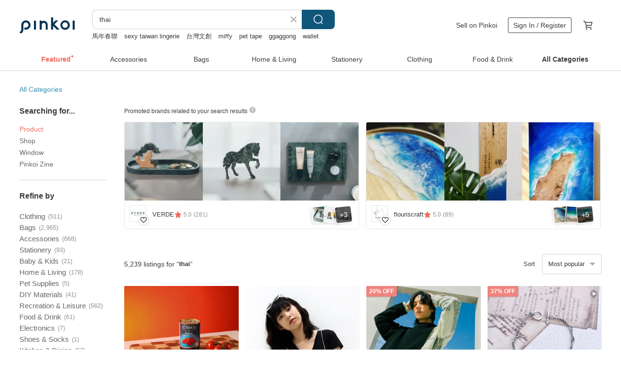

--- FILE ---
content_type: text/html; charset=utf-8
request_url: https://en.pinkoi.com/search?q=thai&ref_sec=related_keywords&ref_posn=11&ref_related_kw_type=auto&ref_created=1696234729&ref_entity=search_item_list&ref_entity_id=crystal%20bracelet&ref_page=1&ref_pgsz=60&ref_pgsess=1696234729
body_size: 20702
content:

<!doctype html>

<html lang="en" class="web no-js s-not-login s-en webkit" xmlns:fb="http://ogp.me/ns/fb#">
<head prefix="og: http://ogp.me/ns# fb: http://ogp.me/ns/fb# ilovepinkoi: http://ogp.me/ns/fb/ilovepinkoi#">
    <meta charset="utf-8">

        <title>&#34;thai&#34; | thai | Pinkoi | Asia’s cross-border design marketplace</title>
    <meta name="keywords" content="thai">

        <meta name="description" content="The search for &amp;quot;thai&amp;quot; returned 5,239 results. Hand-Knit Paracord Nylon 2-Way Bucket BagUS$ 74.53 japfac CUBE Bag : BROWNUS$ 54.52 japfac CUBE Bag : BLACKUS$ 54.52 Use keywords to find unique design gifts. Express your creativity, originality, and one-of-a-kindness. Buy something for a loved-one today.">

    <meta name="twitter:card" content="summary_large_image">

        <meta property="og:title" content="thai | Pinkoi">
        <meta property="og:description" content="The search for &amp;quot;thai&amp;quot; returned 5,239 results. Hand-Knit Paracord Nylon 2-Way Bucket BagUS$ 74.53 japfac CUBE Bag : BROWNUS$ 54.52 japfac CUBE Bag : BLACKUS$ 54.52 Use keywords to find unique design gifts. Express your creativity, originality, and one-of-a-kindness. Buy something for a loved-one today.">
        <meta property="og:image" content="https://cdn01.pinkoi.com/product/3a6aV5Yn/0/1/800x0.jpg">

    <meta property="og:type" content="product">
        <meta property="og:url" content="https://en.pinkoi.com/search?q=thai&ref_sec=related_keywords&ref_posn=11&ref_related_kw_type=auto&ref_created=1696234729&ref_entity=search_item_list&ref_entity_id=crystal+bracelet&ref_page=1&ref_pgsz=60&ref_pgsess=1696234729"><link rel="canonical" href="https://en.pinkoi.com/search?q=thai"><link rel="next" href="https://en.pinkoi.com/search?q=thai&page=2">

    <link rel="alternate" href="android-app://com.pinkoi/http/en.pinkoi.com/search?q=thai">

        <script type="application/ld+json">{"@context": "http://schema.org", "@type": "BreadcrumbList", "itemListElement": [{"@type": "ListItem", "position": 1, "item": {"@id": "https://en.pinkoi.com", "name": "Pinkoi"}}, {"@type": "ListItem", "position": 2, "item": {"@id": "https://en.pinkoi.com/search", "name": "Search"}}, {"@type": "ListItem", "position": 3, "item": {"@id": "https://en.pinkoi.com/search?q=thai", "name": "thai"}}]}</script>

        <script type="application/ld+json">{"@context": "http://schema.org", "@type": "Product", "productID": "3a6aV5Yn", "sku": "3a6aV5Yn", "name": "Hand-Knit Paracord Nylon 2-Way Bucket Bag", "description": "The Ropuropu 2-Way Bucket Bag  Custom Color  Durable Hand-Knit Style\nWelcome the perfect blend of high-performance materials and handcrafted artistry into your daily life  Our Ropuropu 2-Way Bucket Bag is designed for the modern user who seeks style  durability  and ultimate functionality for every occasion", "image": ["https://cdn01.pinkoi.com/product/3a6aV5Yn/0/1/500x0.jpg"], "brand": {"@type": "Brand", "name": "ropuropu"}, "offers": {"@type": "Offer", "priceCurrency": "USD", "price": 74.53, "availability": "http://schema.org/InStock", "priceValidUntil": "2026-07-18", "itemCondition": "http://schema.org/NewCondition", "url": "https://en.pinkoi.com/product/3a6aV5Yn", "seller": {"@type": "Organization", "name": "ropuropu", "url": "https://en.pinkoi.com/store/ropuropu"}, "hasMerchantReturnPolicy": [{"@type": "MerchantReturnPolicy", "returnPolicyCategory": "https://schema.org/MerchantReturnFiniteReturnWindow", "merchantReturnDays": 7, "returnMethod": "https://schema.org/ReturnByMail", "returnFees": "https://schema.org/FreeReturn", "applicableCountry": ["TW", "HK", "MO", "TH", "JP", "CN", "US", "SG", "CA"]}]}, "aggregateRating": {}}</script><script type="application/ld+json">{"@context": "http://schema.org", "@type": "Product", "productID": "2ciQT4t8", "sku": "2ciQT4t8", "name": "japfac CUBE Bag : BROWN", "description": "japfac Cube Bag 2025 \nColor   Brown    TEXTURE FABRIC  Nylon Leon  Water Repellent", "image": ["https://cdn01.pinkoi.com/product/2ciQT4t8/0/1/500x0.jpg"], "brand": {"@type": "Brand", "name": "japfac"}, "offers": {"@type": "Offer", "priceCurrency": "USD", "price": 54.52, "availability": "http://schema.org/InStock", "priceValidUntil": "2026-07-18", "itemCondition": "http://schema.org/NewCondition", "url": "https://en.pinkoi.com/product/2ciQT4t8", "seller": {"@type": "Organization", "name": "japfac", "url": "https://en.pinkoi.com/store/japfac"}, "hasMerchantReturnPolicy": [{"@type": "MerchantReturnPolicy", "returnPolicyCategory": "https://schema.org/MerchantReturnFiniteReturnWindow", "merchantReturnDays": 7, "returnMethod": "https://schema.org/ReturnByMail", "returnFees": "https://schema.org/FreeReturn", "applicableCountry": ["TW", "HK", "MO", "TH", "JP", "CN", "US", "SG", "CA"]}]}, "aggregateRating": {"@type": "AggregateRating", "ratingValue": 4.9, "reviewCount": 824}}</script><script type="application/ld+json">{"@context": "http://schema.org", "@type": "Product", "productID": "VyvuwGAc", "sku": "VyvuwGAc", "name": "japfac CUBE Bag : BLACK", "description": "japfac Cube Bag 2025 \n- \nColor   Black     SMOOTH FABRIC   100  Polyester \nMeet-Cute  Meet CUBE  \nEveryday get more comfort and easier to handle my stuffs  \nMore room to Carry what matters  \nChase what calls", "image": ["https://cdn02.pinkoi.com/product/VyvuwGAc/0/1/500x0.jpg"], "brand": {"@type": "Brand", "name": "japfac"}, "offers": {"@type": "Offer", "priceCurrency": "USD", "price": 54.52, "availability": "http://schema.org/InStock", "priceValidUntil": "2026-07-18", "itemCondition": "http://schema.org/NewCondition", "url": "https://en.pinkoi.com/product/VyvuwGAc", "seller": {"@type": "Organization", "name": "japfac", "url": "https://en.pinkoi.com/store/japfac"}, "hasMerchantReturnPolicy": [{"@type": "MerchantReturnPolicy", "returnPolicyCategory": "https://schema.org/MerchantReturnFiniteReturnWindow", "merchantReturnDays": 7, "returnMethod": "https://schema.org/ReturnByMail", "returnFees": "https://schema.org/FreeReturn", "applicableCountry": ["TW", "HK", "MO", "TH", "JP", "CN", "US", "SG", "CA"]}]}, "aggregateRating": {"@type": "AggregateRating", "ratingValue": 4.9, "reviewCount": 824}}</script><script type="application/ld+json">{"@context": "http://schema.org", "@type": "Product", "productID": "AqcuYmJb", "sku": "AqcuYmJb", "name": "Thai Tea Terry Pouch", "description": "Perfect Holding all of your make-up  daily essentials in one place or any other things together with\u00a0fleurfleur pouch  Fluffy and softly touch to carry for on the go and make jealousy\u00a0\n\nMaterials   Quilt Terry   Cotton   Polyester\u00a0\n\n\u00a0\u00a0 HANDMADE \nSewing and Cutting one by one\u00a0\u00a0\nUnique  Outstanding  Beautiful  and Eye-catching", "image": ["https://cdn01.pinkoi.com/product/AqcuYmJb/0/1/500x0.jpg"], "brand": {"@type": "Brand", "name": "ffleurfleurr"}, "offers": {"@type": "Offer", "priceCurrency": "USD", "price": 50.60, "availability": "http://schema.org/InStock", "priceValidUntil": "2026-07-18", "itemCondition": "http://schema.org/NewCondition", "url": "https://en.pinkoi.com/product/AqcuYmJb", "seller": {"@type": "Organization", "name": "ffleurfleurr", "url": "https://en.pinkoi.com/store/ffleurfleurr"}, "hasMerchantReturnPolicy": [{"@type": "MerchantReturnPolicy", "returnPolicyCategory": "https://schema.org/MerchantReturnFiniteReturnWindow", "merchantReturnDays": 7, "returnMethod": "https://schema.org/ReturnByMail", "returnFees": "https://schema.org/FreeReturn", "applicableCountry": ["TW", "HK", "MO", "TH", "JP", "CN", "US", "SG", "CA"]}]}, "aggregateRating": {"@type": "AggregateRating", "ratingValue": 5.0, "reviewCount": 21}}</script><script type="application/ld+json">{"@context": "http://schema.org", "@type": "Product", "productID": "XNg2NkUt", "sku": "XNg2NkUt", "name": "HALF MOON RECYCLED BAG : BLACK", "description": "WE BRING WASTE TO LIVE AGAIN \n5 PET BOTTLES --  THIS BAG", "image": ["https://cdn01.pinkoi.com/product/XNg2NkUt/0/4/500x0.jpg"], "brand": {"@type": "Brand", "name": "japfac"}, "offers": {"@type": "Offer", "priceCurrency": "USD", "price": 50.60, "availability": "http://schema.org/InStock", "priceValidUntil": "2026-07-18", "itemCondition": "http://schema.org/NewCondition", "url": "https://en.pinkoi.com/product/XNg2NkUt", "seller": {"@type": "Organization", "name": "japfac", "url": "https://en.pinkoi.com/store/japfac"}, "hasMerchantReturnPolicy": [{"@type": "MerchantReturnPolicy", "returnPolicyCategory": "https://schema.org/MerchantReturnFiniteReturnWindow", "merchantReturnDays": 7, "returnMethod": "https://schema.org/ReturnByMail", "returnFees": "https://schema.org/FreeReturn", "applicableCountry": ["TW", "HK", "MO", "TH", "JP", "CN", "US", "SG", "CA"]}]}, "aggregateRating": {"@type": "AggregateRating", "ratingValue": 4.9, "reviewCount": 824}}</script><script type="application/ld+json">{"@context": "http://schema.org", "@type": "Product", "productID": "F4W4Efyg", "sku": "F4W4Efyg", "name": "japfac CUBE Bag : Brownie Scott", "description": "japfac Cube Bag 2025 \n- \n LIMITED COLOR \na bit different pattern but feel the same\n\nColor   Brownie Scott     Tweed Scott Fabric\n- Comfy Texture and Soft", "image": ["https://cdn02.pinkoi.com/product/F4W4Efyg/0/2/500x0.jpg"], "brand": {"@type": "Brand", "name": "japfac"}, "offers": {"@type": "Offer", "priceCurrency": "USD", "price": 54.52, "availability": "http://schema.org/InStock", "priceValidUntil": "2026-07-18", "itemCondition": "http://schema.org/NewCondition", "url": "https://en.pinkoi.com/product/F4W4Efyg", "seller": {"@type": "Organization", "name": "japfac", "url": "https://en.pinkoi.com/store/japfac"}, "hasMerchantReturnPolicy": [{"@type": "MerchantReturnPolicy", "returnPolicyCategory": "https://schema.org/MerchantReturnFiniteReturnWindow", "merchantReturnDays": 7, "returnMethod": "https://schema.org/ReturnByMail", "returnFees": "https://schema.org/FreeReturn", "applicableCountry": ["TW", "HK", "MO", "TH", "JP", "CN", "US", "SG", "CA"]}]}, "aggregateRating": {"@type": "AggregateRating", "ratingValue": 4.9, "reviewCount": 824}}</script><script type="application/ld+json">{"@context": "http://schema.org", "@type": "Product", "productID": "iwxuk6y5", "sku": "iwxuk6y5", "name": "Sweet Pink Terry Pouch", "description": "HANDMADE \nSewing and Cutting one by one\u00a0\u00a0\nUnique  Outstanding  Beautiful  and Eye-catching", "image": ["https://cdn02.pinkoi.com/product/iwxuk6y5/0/1/500x0.jpg"], "brand": {"@type": "Brand", "name": "ffleurfleurr"}, "offers": {"@type": "Offer", "priceCurrency": "USD", "price": 46.68, "availability": "http://schema.org/InStock", "priceValidUntil": "2026-07-18", "itemCondition": "http://schema.org/NewCondition", "url": "https://en.pinkoi.com/product/iwxuk6y5", "seller": {"@type": "Organization", "name": "ffleurfleurr", "url": "https://en.pinkoi.com/store/ffleurfleurr"}, "hasMerchantReturnPolicy": [{"@type": "MerchantReturnPolicy", "returnPolicyCategory": "https://schema.org/MerchantReturnFiniteReturnWindow", "merchantReturnDays": 7, "returnMethod": "https://schema.org/ReturnByMail", "returnFees": "https://schema.org/FreeReturn", "applicableCountry": ["TW", "HK", "MO", "TH", "JP", "CN", "US", "SG", "CA"]}]}, "aggregateRating": {"@type": "AggregateRating", "ratingValue": 5.0, "reviewCount": 21}}</script><script type="application/ld+json">{"@context": "http://schema.org", "@type": "Product", "productID": "kuUAUave", "sku": "kuUAUave", "name": "japfac CUBE Bag : Vintage Jeans", "description": "japfac Cube Bag 2025 \n- \n LIMITED COLOR \nColor   Vintage Jeans     Jeans faded  Stable form", "image": ["https://cdn01.pinkoi.com/product/kuUAUave/0/1/500x0.jpg"], "brand": {"@type": "Brand", "name": "japfac"}, "offers": {"@type": "Offer", "priceCurrency": "USD", "price": 58.45, "availability": "http://schema.org/InStock", "priceValidUntil": "2026-07-18", "itemCondition": "http://schema.org/NewCondition", "url": "https://en.pinkoi.com/product/kuUAUave", "seller": {"@type": "Organization", "name": "japfac", "url": "https://en.pinkoi.com/store/japfac"}, "hasMerchantReturnPolicy": [{"@type": "MerchantReturnPolicy", "returnPolicyCategory": "https://schema.org/MerchantReturnFiniteReturnWindow", "merchantReturnDays": 7, "returnMethod": "https://schema.org/ReturnByMail", "returnFees": "https://schema.org/FreeReturn", "applicableCountry": ["TW", "HK", "MO", "TH", "JP", "CN", "US", "SG", "CA"]}]}, "aggregateRating": {"@type": "AggregateRating", "ratingValue": 4.9, "reviewCount": 824}}</script><script type="application/ld+json">{"@context": "http://schema.org", "@type": "Product", "productID": "qJnkEVzQ", "sku": "qJnkEVzQ", "name": "Halfmoon Navy Scott", "description": "Halfmoon is here to brighten up the festive season \nThe Signature Collection from JAPFAC returns with a timeless classic plaid  refreshed with a playful pop of style", "image": ["https://cdn01.pinkoi.com/product/qJnkEVzQ/0/1/500x0.jpg"], "brand": {"@type": "Brand", "name": "japfac"}, "offers": {"@type": "Offer", "priceCurrency": "USD", "price": 54.52, "availability": "http://schema.org/InStock", "priceValidUntil": "2026-07-18", "itemCondition": "http://schema.org/NewCondition", "url": "https://en.pinkoi.com/product/qJnkEVzQ", "seller": {"@type": "Organization", "name": "japfac", "url": "https://en.pinkoi.com/store/japfac"}, "hasMerchantReturnPolicy": [{"@type": "MerchantReturnPolicy", "returnPolicyCategory": "https://schema.org/MerchantReturnFiniteReturnWindow", "merchantReturnDays": 7, "returnMethod": "https://schema.org/ReturnByMail", "returnFees": "https://schema.org/FreeReturn", "applicableCountry": ["TW", "HK", "MO", "TH", "JP", "CN", "US", "SG", "CA"]}]}, "aggregateRating": {"@type": "AggregateRating", "ratingValue": 4.9, "reviewCount": 824}}</script><script type="application/ld+json">{"@context": "http://schema.org", "@type": "Product", "productID": "D38FyHaE", "sku": "D38FyHaE", "name": "Black - Big dog fluffy shoulder tote bag WHITEOAKFACTORY \u84ec\u9b06\u5305 \u624b\u63d0", "description": "Big dog is a bigger version of popular Hot dog bag  It made from matte nylon  Water proof lining with soft cushion  very fluffy  3 zipper pockets  For separate bottle compartment  document file and laptop  Only 450 g  Every day use for business and holiday  Even use as baby care bag and suit for sport person", "image": ["https://cdn02.pinkoi.com/product/D38FyHaE/0/1/500x0.jpg"], "brand": {"@type": "Brand", "name": "WHITEOAKFACTORY"}, "offers": {"@type": "Offer", "priceCurrency": "USD", "price": 72.57, "availability": "http://schema.org/InStock", "priceValidUntil": "2026-07-18", "itemCondition": "http://schema.org/NewCondition", "url": "https://en.pinkoi.com/product/D38FyHaE", "seller": {"@type": "Organization", "name": "WHITEOAKFACTORY", "url": "https://en.pinkoi.com/store/whiteoakfactory"}, "hasMerchantReturnPolicy": [{"@type": "MerchantReturnPolicy", "returnPolicyCategory": "https://schema.org/MerchantReturnFiniteReturnWindow", "merchantReturnDays": 7, "returnMethod": "https://schema.org/ReturnByMail", "returnFees": "https://schema.org/FreeReturn", "applicableCountry": ["TW", "HK", "MO", "TH", "JP", "CN", "US", "SG", "CA"]}]}, "aggregateRating": {"@type": "AggregateRating", "ratingValue": 4.9, "reviewCount": 6218}}</script><script type="application/ld+json">{"@context": "http://schema.org", "@type": "Product", "productID": "Y2kGKYkh", "sku": "Y2kGKYkh", "name": "Mangosteen Terry Pouch", "description": "Perfect Holding all of your make-up  daily essentials in one place or any other things together with\u00a0fleurfleur pouch  Fluffy and softly touch to carry for on the go and make jealousy\u00a0\n\nMaterials   Quilt Terry   Cotton   Polyester\u00a0\n\n\u00a0\u00a0 HANDMADE \nSewing and Cutting one by one\u00a0\u00a0\nUnique  Outstanding  Beautiful  and Eye-catching", "image": ["https://cdn01.pinkoi.com/product/Y2kGKYkh/0/1/500x0.jpg"], "brand": {"@type": "Brand", "name": "ffleurfleurr"}, "offers": {"@type": "Offer", "priceCurrency": "USD", "price": 50.60, "availability": "http://schema.org/InStock", "priceValidUntil": "2026-07-18", "itemCondition": "http://schema.org/NewCondition", "url": "https://en.pinkoi.com/product/Y2kGKYkh", "seller": {"@type": "Organization", "name": "ffleurfleurr", "url": "https://en.pinkoi.com/store/ffleurfleurr"}, "hasMerchantReturnPolicy": [{"@type": "MerchantReturnPolicy", "returnPolicyCategory": "https://schema.org/MerchantReturnFiniteReturnWindow", "merchantReturnDays": 7, "returnMethod": "https://schema.org/ReturnByMail", "returnFees": "https://schema.org/FreeReturn", "applicableCountry": ["TW", "HK", "MO", "TH", "JP", "CN", "US", "SG", "CA"]}]}, "aggregateRating": {"@type": "AggregateRating", "ratingValue": 5.0, "reviewCount": 21}}</script><script type="application/ld+json">{"@context": "http://schema.org", "@type": "Product", "productID": "TypjFqb2", "sku": "TypjFqb2", "name": "Polka dot in Orange pouch", "description": "Polka dots-in Orange pouches are made with love", "image": ["https://cdn01.pinkoi.com/product/TypjFqb2/0/1/500x0.jpg"], "brand": {"@type": "Brand", "name": "ffleurfleurr"}, "offers": {"@type": "Offer", "priceCurrency": "USD", "price": 50.60, "availability": "http://schema.org/InStock", "priceValidUntil": "2026-07-18", "itemCondition": "http://schema.org/NewCondition", "url": "https://en.pinkoi.com/product/TypjFqb2", "seller": {"@type": "Organization", "name": "ffleurfleurr", "url": "https://en.pinkoi.com/store/ffleurfleurr"}, "hasMerchantReturnPolicy": [{"@type": "MerchantReturnPolicy", "returnPolicyCategory": "https://schema.org/MerchantReturnFiniteReturnWindow", "merchantReturnDays": 7, "returnMethod": "https://schema.org/ReturnByMail", "returnFees": "https://schema.org/FreeReturn", "applicableCountry": ["TW", "HK", "MO", "TH", "JP", "CN", "US", "SG", "CA"]}]}, "aggregateRating": {"@type": "AggregateRating", "ratingValue": 5.0, "reviewCount": 21}}</script><script type="application/ld+json">{"@context": "http://schema.org", "@type": "Product", "productID": "mNECqgnq", "sku": "mNECqgnq", "name": "\u659c\u630e\u5305  WHITEOAKFACTORY Denise shoulder bag - Brown", "description": "Simple but useful shoulder bag from WHITEOAKFACTORY  1 zipper pocket  Hard bag base  Magnetic button", "image": ["https://cdn01.pinkoi.com/product/mNECqgnq/0/4/500x0.jpg"], "brand": {"@type": "Brand", "name": "WHITEOAKFACTORY"}, "offers": {"@type": "Offer", "priceCurrency": "USD", "price": 33.34, "availability": "http://schema.org/InStock", "priceValidUntil": "2026-07-18", "itemCondition": "http://schema.org/NewCondition", "url": "https://en.pinkoi.com/product/mNECqgnq", "seller": {"@type": "Organization", "name": "WHITEOAKFACTORY", "url": "https://en.pinkoi.com/store/whiteoakfactory"}, "hasMerchantReturnPolicy": [{"@type": "MerchantReturnPolicy", "returnPolicyCategory": "https://schema.org/MerchantReturnFiniteReturnWindow", "merchantReturnDays": 7, "returnMethod": "https://schema.org/ReturnByMail", "returnFees": "https://schema.org/FreeReturn", "applicableCountry": ["TW", "HK", "MO", "TH", "JP", "CN", "US", "SG", "CA"]}]}, "aggregateRating": {"@type": "AggregateRating", "ratingValue": 4.9, "reviewCount": 6218}}</script><script type="application/ld+json">{"@context": "http://schema.org", "@type": "Product", "productID": "J28hbjvG", "sku": "J28hbjvG", "name": "Sachoche S / Black", "description": "Size  18 5x14 5 cm", "image": ["https://cdn01.pinkoi.com/product/J28hbjvG/0/2/500x0.jpg"], "brand": {"@type": "Brand", "name": "Malabarubag"}, "offers": {"@type": "Offer", "priceCurrency": "USD", "price": 18.64, "availability": "http://schema.org/InStock", "priceValidUntil": "2026-07-18", "itemCondition": "http://schema.org/NewCondition", "url": "https://en.pinkoi.com/product/J28hbjvG", "seller": {"@type": "Organization", "name": "Malabarubag", "url": "https://en.pinkoi.com/store/malabarubag"}, "hasMerchantReturnPolicy": [{"@type": "MerchantReturnPolicy", "returnPolicyCategory": "https://schema.org/MerchantReturnFiniteReturnWindow", "merchantReturnDays": 7, "returnMethod": "https://schema.org/ReturnByMail", "returnFees": "https://schema.org/FreeReturn", "applicableCountry": ["TW", "HK", "MO", "TH", "JP", "CN", "US", "SG", "CA"]}]}, "aggregateRating": {"@type": "AggregateRating", "ratingValue": 4.3, "reviewCount": 12}}</script><script type="application/ld+json">{"@context": "http://schema.org", "@type": "Product", "productID": "NbP7EWqL", "sku": "NbP7EWqL", "name": "100% Real 999 Pure Silver Bangles for Women Thai Silver Lotus Bangle Adjustable", "description": "100  Real 999 Pure Silver Bangles for Women Thai Silver Lotus Bangle Adjustable Push-pull Retro Jewelry Handmade Bijoux", "image": ["https://cdn01.pinkoi.com/product/NbP7EWqL/0/1/500x0.jpg"], "brand": {"@type": "Brand", "name": "garyjewelry"}, "offers": {"@type": "Offer", "priceCurrency": "USD", "price": 127.36, "availability": "http://schema.org/InStock", "priceValidUntil": "2026-07-18", "itemCondition": "http://schema.org/NewCondition", "url": "https://en.pinkoi.com/product/NbP7EWqL", "seller": {"@type": "Organization", "name": "garyjewelry", "url": "https://en.pinkoi.com/store/garyjewelry"}, "hasMerchantReturnPolicy": [{"@type": "MerchantReturnPolicy", "returnPolicyCategory": "https://schema.org/MerchantReturnFiniteReturnWindow", "merchantReturnDays": 7, "returnMethod": "https://schema.org/ReturnByMail", "returnFees": "https://schema.org/FreeReturn", "applicableCountry": ["TW", "HK", "MO", "TH", "JP", "CN", "US", "SG", "CA"]}]}, "aggregateRating": {"@type": "AggregateRating", "ratingValue": 4.9, "reviewCount": 94}}</script><script type="application/ld+json">{"@context": "http://schema.org", "@type": "Product", "productID": "wGij4LX5", "sku": "wGij4LX5", "name": "HOBO MEDIUM - TIMELESS BLACK / RUST BRAND", "description": "TIMELESS BLACK \nPANTONE BLACK 5", "image": ["https://cdn01.pinkoi.com/product/wGij4LX5/0/1/500x0.jpg"], "brand": {"@type": "Brand", "name": "RUST BRAND"}, "offers": {"@type": "Offer", "priceCurrency": "USD", "price": 23.15, "availability": "http://schema.org/InStock", "priceValidUntil": "2026-07-18", "itemCondition": "http://schema.org/NewCondition", "url": "https://en.pinkoi.com/product/wGij4LX5", "seller": {"@type": "Organization", "name": "RUST BRAND", "url": "https://en.pinkoi.com/store/rust-brand"}, "hasMerchantReturnPolicy": [{"@type": "MerchantReturnPolicy", "returnPolicyCategory": "https://schema.org/MerchantReturnFiniteReturnWindow", "merchantReturnDays": 7, "returnMethod": "https://schema.org/ReturnByMail", "returnFees": "https://schema.org/FreeReturn", "applicableCountry": ["TW", "HK", "MO", "TH", "JP", "CN", "US", "SG", "CA"]}]}, "aggregateRating": {"@type": "AggregateRating", "ratingValue": 4.9, "reviewCount": 608}}</script><script type="application/ld+json">{"@context": "http://schema.org", "@type": "Product", "productID": "zrDcjkjJ", "sku": "zrDcjkjJ", "name": "WHITEOAKFACTORY Denise shoulder bag - Black", "description": "Simple but useful shoulder bag from WHITEOAKFACTORY", "image": ["https://cdn01.pinkoi.com/product/zrDcjkjJ/0/3/500x0.jpg"], "brand": {"@type": "Brand", "name": "WHITEOAKFACTORY"}, "offers": {"@type": "Offer", "priceCurrency": "USD", "price": 33.34, "availability": "http://schema.org/InStock", "priceValidUntil": "2026-07-18", "itemCondition": "http://schema.org/NewCondition", "url": "https://en.pinkoi.com/product/zrDcjkjJ", "seller": {"@type": "Organization", "name": "WHITEOAKFACTORY", "url": "https://en.pinkoi.com/store/whiteoakfactory"}, "hasMerchantReturnPolicy": [{"@type": "MerchantReturnPolicy", "returnPolicyCategory": "https://schema.org/MerchantReturnFiniteReturnWindow", "merchantReturnDays": 7, "returnMethod": "https://schema.org/ReturnByMail", "returnFees": "https://schema.org/FreeReturn", "applicableCountry": ["TW", "HK", "MO", "TH", "JP", "CN", "US", "SG", "CA"]}]}, "aggregateRating": {"@type": "AggregateRating", "ratingValue": 4.9, "reviewCount": 6218}}</script><script type="application/ld+json">{"@context": "http://schema.org", "@type": "Product", "productID": "DJCCtpuF", "sku": "DJCCtpuF", "name": "HOBO LARGE - GREIGE / RUST BRAND", "description": "GREIGE \nPANTONE 16-1109", "image": ["https://cdn01.pinkoi.com/product/DJCCtpuF/0/1/500x0.jpg"], "brand": {"@type": "Brand", "name": "RUST BRAND"}, "offers": {"@type": "Offer", "priceCurrency": "USD", "price": 27.07, "availability": "http://schema.org/InStock", "priceValidUntil": "2026-07-18", "itemCondition": "http://schema.org/NewCondition", "url": "https://en.pinkoi.com/product/DJCCtpuF", "seller": {"@type": "Organization", "name": "RUST BRAND", "url": "https://en.pinkoi.com/store/rust-brand"}, "hasMerchantReturnPolicy": [{"@type": "MerchantReturnPolicy", "returnPolicyCategory": "https://schema.org/MerchantReturnFiniteReturnWindow", "merchantReturnDays": 7, "returnMethod": "https://schema.org/ReturnByMail", "returnFees": "https://schema.org/FreeReturn", "applicableCountry": ["TW", "HK", "MO", "TH", "JP", "CN", "US", "SG", "CA"]}]}, "aggregateRating": {"@type": "AggregateRating", "ratingValue": 4.9, "reviewCount": 608}}</script><script type="application/ld+json">{"@context": "http://schema.org", "@type": "Product", "productID": "Cs7cmPqV", "sku": "Cs7cmPqV", "name": "Tracy (Black):  Crossbody bag, Cow leather, Light weight, Mini bag, soft leather", "description": "Light weight bag   Cross-body bag    cow leather bag   mini bag", "image": ["https://cdn01.pinkoi.com/product/Cs7cmPqV/0/2/500x0.jpg"], "brand": {"@type": "Brand", "name": "Charin"}, "offers": {"@type": "Offer", "priceCurrency": "USD", "price": 144.74, "availability": "http://schema.org/InStock", "priceValidUntil": "2026-07-18", "itemCondition": "http://schema.org/NewCondition", "url": "https://en.pinkoi.com/product/Cs7cmPqV", "seller": {"@type": "Organization", "name": "Charin", "url": "https://en.pinkoi.com/store/charin-bag"}, "hasMerchantReturnPolicy": [{"@type": "MerchantReturnPolicy", "returnPolicyCategory": "https://schema.org/MerchantReturnFiniteReturnWindow", "merchantReturnDays": 7, "returnMethod": "https://schema.org/ReturnByMail", "returnFees": "https://schema.org/FreeReturn", "applicableCountry": ["TW", "HK", "MO", "TH", "JP", "CN", "US", "SG", "CA"]}]}, "aggregateRating": {"@type": "AggregateRating", "ratingValue": 5.0, "reviewCount": 1435}}</script><script type="application/ld+json">{"@context": "http://schema.org", "@type": "Product", "productID": "Xwfwm79u", "sku": "Xwfwm79u", "name": "Army green - Big dog fluffy shoulder tote bag WHITEOAKFACTORY \u84ec\u9b06\u5305 \u624b\u63d0", "description": "Big dog is a bigger version of popular Hot dog bag  It made from matte nylon  Water proof lining with soft cushion  very fluffy  3 zipper pockets  For separate bottle compartment  document file and laptop  Only 450 g  Every day use for business and holiday  Even use as baby care bag and suit for sport person", "image": ["https://cdn02.pinkoi.com/product/Xwfwm79u/0/1/500x0.jpg"], "brand": {"@type": "Brand", "name": "WHITEOAKFACTORY"}, "offers": {"@type": "Offer", "priceCurrency": "USD", "price": 72.57, "availability": "http://schema.org/InStock", "priceValidUntil": "2026-07-18", "itemCondition": "http://schema.org/NewCondition", "url": "https://en.pinkoi.com/product/Xwfwm79u", "seller": {"@type": "Organization", "name": "WHITEOAKFACTORY", "url": "https://en.pinkoi.com/store/whiteoakfactory"}, "hasMerchantReturnPolicy": [{"@type": "MerchantReturnPolicy", "returnPolicyCategory": "https://schema.org/MerchantReturnFiniteReturnWindow", "merchantReturnDays": 7, "returnMethod": "https://schema.org/ReturnByMail", "returnFees": "https://schema.org/FreeReturn", "applicableCountry": ["TW", "HK", "MO", "TH", "JP", "CN", "US", "SG", "CA"]}]}, "aggregateRating": {"@type": "AggregateRating", "ratingValue": 4.9, "reviewCount": 6218}}</script><script type="application/ld+json">{"@context": "http://schema.org", "@type": "Product", "productID": "VQNeeWcp", "sku": "VQNeeWcp", "name": "Wyllabrand Plisse Toffee nut jumbo dumpling", "description": "Size\nHeight 11 \nWidth 14", "image": ["https://cdn01.pinkoi.com/product/VQNeeWcp/0/1/500x0.jpg"], "brand": {"@type": "Brand", "name": "WYLLA BRAND"}, "offers": {"@type": "Offer", "priceCurrency": "USD", "price": 15.30, "availability": "http://schema.org/InStock", "priceValidUntil": "2026-07-18", "itemCondition": "http://schema.org/NewCondition", "url": "https://en.pinkoi.com/product/VQNeeWcp", "seller": {"@type": "Organization", "name": "WYLLA BRAND", "url": "https://en.pinkoi.com/store/wyllabrand"}, "hasMerchantReturnPolicy": [{"@type": "MerchantReturnPolicy", "returnPolicyCategory": "https://schema.org/MerchantReturnFiniteReturnWindow", "merchantReturnDays": 7, "returnMethod": "https://schema.org/ReturnByMail", "returnFees": "https://schema.org/FreeReturn", "applicableCountry": ["TW", "HK", "MO", "TH", "JP", "CN", "US", "SG", "CA"]}]}, "aggregateRating": {"@type": "AggregateRating", "ratingValue": 4.9, "reviewCount": 159}}</script><script type="application/ld+json">{"@context": "http://schema.org", "@type": "Product", "productID": "rghevruD", "sku": "rghevruD", "name": "Love Ruby Terry Small Pouch", "description": "Materials\u00a0 \u00a0Quilt\u00a0Terry\u00a0 \u00a0Japanese\u00a0Cotton\u00a0Canvas\u00a0 \u00a0Polyester\u00a0\n\u00a0\u00a0 HANDMADE \nSewing\u00a0and\u00a0Cutting\u00a0one\u00a0by\u00a0one\u00a0\u00a0\nUnique \u00a0Outstanding \u00a0Beautiful \u00a0and\u00a0Eye-catching\n  Limited Amount", "image": ["https://cdn01.pinkoi.com/product/rghevruD/0/1/500x0.jpg"], "brand": {"@type": "Brand", "name": "ffleurfleurr"}, "offers": {"@type": "Offer", "priceCurrency": "USD", "price": 54.52, "availability": "http://schema.org/InStock", "priceValidUntil": "2026-07-18", "itemCondition": "http://schema.org/NewCondition", "url": "https://en.pinkoi.com/product/rghevruD", "seller": {"@type": "Organization", "name": "ffleurfleurr", "url": "https://en.pinkoi.com/store/ffleurfleurr"}, "hasMerchantReturnPolicy": [{"@type": "MerchantReturnPolicy", "returnPolicyCategory": "https://schema.org/MerchantReturnFiniteReturnWindow", "merchantReturnDays": 7, "returnMethod": "https://schema.org/ReturnByMail", "returnFees": "https://schema.org/FreeReturn", "applicableCountry": ["TW", "HK", "MO", "TH", "JP", "CN", "US", "SG", "CA"]}]}, "aggregateRating": {"@type": "AggregateRating", "ratingValue": 5.0, "reviewCount": 21}}</script><script type="application/ld+json">{"@context": "http://schema.org", "@type": "Product", "productID": "cexCfmDL", "sku": "cexCfmDL", "name": "Brown Pleat Tote", "description": "- Size  29w x 35h x 12d cm \n- Material  Canvas\n- Foam cushion protector  at the bottom \n- Laptop 13  and Tablets fits\n- Made in Thailand", "image": ["https://cdn01.pinkoi.com/product/cexCfmDL/0/4/500x0.jpg"], "brand": {"@type": "Brand", "name": "Noise.Design"}, "offers": {"@type": "Offer", "priceCurrency": "USD", "price": 46.68, "availability": "http://schema.org/InStock", "priceValidUntil": "2026-07-18", "itemCondition": "http://schema.org/NewCondition", "url": "https://en.pinkoi.com/product/cexCfmDL", "seller": {"@type": "Organization", "name": "Noise.Design", "url": "https://en.pinkoi.com/store/noise-design"}, "hasMerchantReturnPolicy": [{"@type": "MerchantReturnPolicy", "returnPolicyCategory": "https://schema.org/MerchantReturnFiniteReturnWindow", "merchantReturnDays": 7, "returnMethod": "https://schema.org/ReturnByMail", "returnFees": "https://schema.org/FreeReturn", "applicableCountry": ["TW", "HK", "MO", "TH", "JP", "CN", "US", "SG", "CA"]}]}, "aggregateRating": {"@type": "AggregateRating", "ratingValue": 4.8, "reviewCount": 755}}</script><script type="application/ld+json">{"@context": "http://schema.org", "@type": "Product", "productID": "PvwG3RWT", "sku": "PvwG3RWT", "name": "PETAL - cotton shoulder bag (red)", "description": "Cotton shoulder bag with large stretchy strap helps distribute weight on your shoulder  Features wide drawstring opening and cotton lining inside  This bag is super lightweight and has so many color to choose from  Made with 100  cotton oxford fabric", "image": ["https://cdn01.pinkoi.com/product/PvwG3RWT/0/1/500x0.jpg"], "brand": {"@type": "Brand", "name": "Something Simple"}, "offers": {"@type": "Offer", "priceCurrency": "USD", "price": 23.15, "availability": "http://schema.org/InStock", "priceValidUntil": "2026-07-18", "itemCondition": "http://schema.org/NewCondition", "url": "https://en.pinkoi.com/product/PvwG3RWT", "seller": {"@type": "Organization", "name": "Something Simple", "url": "https://en.pinkoi.com/store/somethingsimple"}, "hasMerchantReturnPolicy": [{"@type": "MerchantReturnPolicy", "returnPolicyCategory": "https://schema.org/MerchantReturnFiniteReturnWindow", "merchantReturnDays": 7, "returnMethod": "https://schema.org/ReturnByMail", "returnFees": "https://schema.org/FreeReturn", "applicableCountry": ["TW", "HK", "MO", "TH", "JP", "CN", "US", "SG", "CA"]}]}, "aggregateRating": {"@type": "AggregateRating", "ratingValue": 4.8, "reviewCount": 593}}</script><script type="application/ld+json">{"@context": "http://schema.org", "@type": "Product", "productID": "EZngASXC", "sku": "EZngASXC", "name": "japfac Cube Bag Cottage Blue", "description": "japfac Cube Bag 2026\n- \n LIMITED COLOR \nColor   Scott Blue with Red \n- Comfy Texture and Soft", "image": ["https://cdn01.pinkoi.com/product/EZngASXC/0/1/500x0.jpg"], "brand": {"@type": "Brand", "name": "japfac"}, "offers": {"@type": "Offer", "priceCurrency": "USD", "price": 54.52, "availability": "http://schema.org/InStock", "priceValidUntil": "2026-07-18", "itemCondition": "http://schema.org/NewCondition", "url": "https://en.pinkoi.com/product/EZngASXC", "seller": {"@type": "Organization", "name": "japfac", "url": "https://en.pinkoi.com/store/japfac"}, "hasMerchantReturnPolicy": [{"@type": "MerchantReturnPolicy", "returnPolicyCategory": "https://schema.org/MerchantReturnFiniteReturnWindow", "merchantReturnDays": 7, "returnMethod": "https://schema.org/ReturnByMail", "returnFees": "https://schema.org/FreeReturn", "applicableCountry": ["TW", "HK", "MO", "TH", "JP", "CN", "US", "SG", "CA"]}]}, "aggregateRating": {"@type": "AggregateRating", "ratingValue": 4.9, "reviewCount": 824}}</script><script type="application/ld+json">{"@context": "http://schema.org", "@type": "Product", "productID": "PNELFVjj", "sku": "PNELFVjj", "name": "\u3010PAVI STUDIO\u3011100% Authentic Thai Designer Shoulder Bag - Grey Blue", "description": "A must-have for girls  made famous by top beauty blogger Tramy Cui Mi  100  authentic from Thailand  imported and exclusively distributed by a Taiwanese company  Ships directly from stock upon order", "image": ["https://cdn01.pinkoi.com/product/PNELFVjj/0/3/500x0.jpg"], "brand": {"@type": "Brand", "name": "pavistudio-tw"}, "offers": {"@type": "Offer", "priceCurrency": "USD", "price": 56.88, "availability": "http://schema.org/InStock", "priceValidUntil": "2026-07-18", "itemCondition": "http://schema.org/NewCondition", "url": "https://en.pinkoi.com/product/PNELFVjj", "seller": {"@type": "Organization", "name": "pavistudio-tw", "url": "https://en.pinkoi.com/store/pavistudio-tw"}, "hasMerchantReturnPolicy": [{"@type": "MerchantReturnPolicy", "returnPolicyCategory": "https://schema.org/MerchantReturnFiniteReturnWindow", "merchantReturnDays": 7, "returnMethod": "https://schema.org/ReturnByMail", "returnFees": "https://schema.org/FreeReturn", "applicableCountry": ["TW", "HK", "MO", "TH", "JP", "CN", "US", "SG", "CA"]}]}, "aggregateRating": {"@type": "AggregateRating", "ratingValue": 5.0, "reviewCount": 316}}</script><script type="application/ld+json">{"@context": "http://schema.org", "@type": "Product", "productID": "MVCFHHwD", "sku": "MVCFHHwD", "name": "HOBO LARGE - TIMELESS BLACK / RUST BRAND", "description": "TIMELESS BLACK \nPANTONE BLACK 5", "image": ["https://cdn01.pinkoi.com/product/MVCFHHwD/0/1/500x0.jpg"], "brand": {"@type": "Brand", "name": "RUST BRAND"}, "offers": {"@type": "Offer", "priceCurrency": "USD", "price": 27.07, "availability": "http://schema.org/InStock", "priceValidUntil": "2026-07-18", "itemCondition": "http://schema.org/NewCondition", "url": "https://en.pinkoi.com/product/MVCFHHwD", "seller": {"@type": "Organization", "name": "RUST BRAND", "url": "https://en.pinkoi.com/store/rust-brand"}, "hasMerchantReturnPolicy": [{"@type": "MerchantReturnPolicy", "returnPolicyCategory": "https://schema.org/MerchantReturnFiniteReturnWindow", "merchantReturnDays": 7, "returnMethod": "https://schema.org/ReturnByMail", "returnFees": "https://schema.org/FreeReturn", "applicableCountry": ["TW", "HK", "MO", "TH", "JP", "CN", "US", "SG", "CA"]}]}, "aggregateRating": {"@type": "AggregateRating", "ratingValue": 4.9, "reviewCount": 608}}</script><script type="application/ld+json">{"@context": "http://schema.org", "@type": "Product", "productID": "vB47Ugub", "sku": "vB47Ugub", "name": "Mellow Terry Pouch", "description": "Perfect Holding all of your make-up  daily essentials in one place or any other things together with\u00a0fleurfleur pouch  Fluffy and softly touch to carry for on the go and make jealousy\u00a0\n\nMaterials   Quilt Terry   Cotton   Polyester\u00a0\n\n\u00a0\u00a0 HANDMADE \nSewing and Cutting one by one\u00a0\u00a0\nUnique  Outstanding  Beautiful  and Eye-catching", "image": ["https://cdn01.pinkoi.com/product/vB47Ugub/0/1/500x0.jpg"], "brand": {"@type": "Brand", "name": "ffleurfleurr"}, "offers": {"@type": "Offer", "priceCurrency": "USD", "price": 50.60, "availability": "http://schema.org/InStock", "priceValidUntil": "2026-07-18", "itemCondition": "http://schema.org/NewCondition", "url": "https://en.pinkoi.com/product/vB47Ugub", "seller": {"@type": "Organization", "name": "ffleurfleurr", "url": "https://en.pinkoi.com/store/ffleurfleurr"}, "hasMerchantReturnPolicy": [{"@type": "MerchantReturnPolicy", "returnPolicyCategory": "https://schema.org/MerchantReturnFiniteReturnWindow", "merchantReturnDays": 7, "returnMethod": "https://schema.org/ReturnByMail", "returnFees": "https://schema.org/FreeReturn", "applicableCountry": ["TW", "HK", "MO", "TH", "JP", "CN", "US", "SG", "CA"]}]}, "aggregateRating": {"@type": "AggregateRating", "ratingValue": 5.0, "reviewCount": 21}}</script><script type="application/ld+json">{"@context": "http://schema.org", "@type": "Product", "productID": "YAsWTqhM", "sku": "YAsWTqhM", "name": "\u3010PAVI STUDIO\u3011100% Thai-designed Shoulder Backpack - Marine Blue", "description": "Beauty blogger's sensational hit  A must-have for girls  100  Thai-made  imported by the Taiwan company's authorized distributor  ready for immediate shipment after placing an order", "image": ["https://cdn01.pinkoi.com/product/YAsWTqhM/0/1/500x0.jpg"], "brand": {"@type": "Brand", "name": "pavistudio-tw"}, "offers": {"@type": "Offer", "priceCurrency": "USD", "price": 56.88, "availability": "http://schema.org/InStock", "priceValidUntil": "2026-07-18", "itemCondition": "http://schema.org/NewCondition", "url": "https://en.pinkoi.com/product/YAsWTqhM", "seller": {"@type": "Organization", "name": "pavistudio-tw", "url": "https://en.pinkoi.com/store/pavistudio-tw"}, "hasMerchantReturnPolicy": [{"@type": "MerchantReturnPolicy", "returnPolicyCategory": "https://schema.org/MerchantReturnFiniteReturnWindow", "merchantReturnDays": 7, "returnMethod": "https://schema.org/ReturnByMail", "returnFees": "https://schema.org/FreeReturn", "applicableCountry": ["TW", "HK", "MO", "TH", "JP", "CN", "US", "SG", "CA"]}]}, "aggregateRating": {"@type": "AggregateRating", "ratingValue": 5.0, "reviewCount": 316}}</script><script type="application/ld+json">{"@context": "http://schema.org", "@type": "Product", "productID": "MwdtDJFn", "sku": "MwdtDJFn", "name": "Thai lemongrass BBQ powderThai spice - Sprinkle can", "description": "Kendo mixed spices combine a variety of aromatic spices and are suitable for pickling  stir-frying  grilling and seasoning  They can be used in a variety of ingredients to add flavor to simple dishes  You can also easily cook exotic meals at home  point", "image": ["https://cdn01.pinkoi.com/product/MwdtDJFn/0/2/500x0.jpg"], "brand": {"@type": "Brand", "name": "Kendo"}, "offers": {"@type": "Offer", "priceCurrency": "USD", "price": 8.47, "availability": "http://schema.org/InStock", "priceValidUntil": "2026-07-18", "itemCondition": "http://schema.org/NewCondition", "url": "https://en.pinkoi.com/product/MwdtDJFn", "seller": {"@type": "Organization", "name": "Kendo", "url": "https://en.pinkoi.com/store/kendo"}, "hasMerchantReturnPolicy": [{"@type": "MerchantReturnPolicy", "returnPolicyCategory": "https://schema.org/MerchantReturnFiniteReturnWindow", "merchantReturnDays": 7, "returnMethod": "https://schema.org/ReturnByMail", "returnFees": "https://schema.org/FreeReturn", "applicableCountry": ["TW", "HK", "MO", "TH", "JP", "CN", "US", "SG", "CA"]}]}, "aggregateRating": {"@type": "AggregateRating", "ratingValue": 5.0, "reviewCount": 68}}</script><script type="application/ld+json">{"@context": "http://schema.org", "@type": "Product", "productID": "hbXFnuGP", "sku": "hbXFnuGP", "name": "Sunflower Terry Pouch", "description": "These pouches are made with love", "image": ["https://cdn01.pinkoi.com/product/hbXFnuGP/0/2/500x0.jpg"], "brand": {"@type": "Brand", "name": "ffleurfleurr"}, "offers": {"@type": "Offer", "priceCurrency": "USD", "price": 46.68, "availability": "http://schema.org/InStock", "priceValidUntil": "2026-07-18", "itemCondition": "http://schema.org/NewCondition", "url": "https://en.pinkoi.com/product/hbXFnuGP", "seller": {"@type": "Organization", "name": "ffleurfleurr", "url": "https://en.pinkoi.com/store/ffleurfleurr"}, "hasMerchantReturnPolicy": [{"@type": "MerchantReturnPolicy", "returnPolicyCategory": "https://schema.org/MerchantReturnFiniteReturnWindow", "merchantReturnDays": 7, "returnMethod": "https://schema.org/ReturnByMail", "returnFees": "https://schema.org/FreeReturn", "applicableCountry": ["TW", "HK", "MO", "TH", "JP", "CN", "US", "SG", "CA"]}]}, "aggregateRating": {"@type": "AggregateRating", "ratingValue": 5.0, "reviewCount": 21}}</script><script type="application/ld+json">{"@context": "http://schema.org", "@type": "Product", "productID": "yL6htdHS", "sku": "yL6htdHS", "name": "Megan (Tan):  Crossbody bag, Cow leather, Brown, Light weight, Mini bag", "description": "Light weight bag   Cross-body bag    Ccow leather bag   mini bag   wallet on chain   Brown tan", "image": ["https://cdn01.pinkoi.com/product/yL6htdHS/0/2/500x0.jpg"], "brand": {"@type": "Brand", "name": "Charin"}, "offers": {"@type": "Offer", "priceCurrency": "USD", "price": 168.27, "availability": "http://schema.org/InStock", "priceValidUntil": "2026-07-18", "itemCondition": "http://schema.org/NewCondition", "url": "https://en.pinkoi.com/product/yL6htdHS", "seller": {"@type": "Organization", "name": "Charin", "url": "https://en.pinkoi.com/store/charin-bag"}, "hasMerchantReturnPolicy": [{"@type": "MerchantReturnPolicy", "returnPolicyCategory": "https://schema.org/MerchantReturnFiniteReturnWindow", "merchantReturnDays": 7, "returnMethod": "https://schema.org/ReturnByMail", "returnFees": "https://schema.org/FreeReturn", "applicableCountry": ["TW", "HK", "MO", "TH", "JP", "CN", "US", "SG", "CA"]}]}, "aggregateRating": {"@type": "AggregateRating", "ratingValue": 5.0, "reviewCount": 1435}}</script><script type="application/ld+json">{"@context": "http://schema.org", "@type": "Product", "productID": "vBkwEanG", "sku": "vBkwEanG", "name": "Wyllabrand Cereal Tote bag", "description": "Size\nLength 14 5 \nHeight 11 \nWidth 1 5 \nhandle 24", "image": ["https://cdn01.pinkoi.com/product/vBkwEanG/0/1/500x0.jpg"], "brand": {"@type": "Brand", "name": "WYLLA BRAND"}, "offers": {"@type": "Offer", "priceCurrency": "USD", "price": 19.22, "availability": "http://schema.org/InStock", "priceValidUntil": "2026-07-18", "itemCondition": "http://schema.org/NewCondition", "url": "https://en.pinkoi.com/product/vBkwEanG", "seller": {"@type": "Organization", "name": "WYLLA BRAND", "url": "https://en.pinkoi.com/store/wyllabrand"}, "hasMerchantReturnPolicy": [{"@type": "MerchantReturnPolicy", "returnPolicyCategory": "https://schema.org/MerchantReturnFiniteReturnWindow", "merchantReturnDays": 7, "returnMethod": "https://schema.org/ReturnByMail", "returnFees": "https://schema.org/FreeReturn", "applicableCountry": ["TW", "HK", "MO", "TH", "JP", "CN", "US", "SG", "CA"]}]}, "aggregateRating": {"@type": "AggregateRating", "ratingValue": 4.9, "reviewCount": 159}}</script><script type="application/ld+json">{"@context": "http://schema.org", "@type": "Product", "productID": "M5zwBeTY", "sku": "M5zwBeTY", "name": "PETAL - cotton shoulder bag (navy)", "description": "Cotton shoulder bag with large stretchy strap helps distribute weight on your shoulder  Features wide drawstring opening and cotton lining inside  This bag is super lightweight and has so many color to choose from  Made with 100  cotton oxford fabric", "image": ["https://cdn01.pinkoi.com/product/M5zwBeTY/0/1/500x0.jpg"], "brand": {"@type": "Brand", "name": "Something Simple"}, "offers": {"@type": "Offer", "priceCurrency": "USD", "price": 23.15, "availability": "http://schema.org/InStock", "priceValidUntil": "2026-07-18", "itemCondition": "http://schema.org/NewCondition", "url": "https://en.pinkoi.com/product/M5zwBeTY", "seller": {"@type": "Organization", "name": "Something Simple", "url": "https://en.pinkoi.com/store/somethingsimple"}, "hasMerchantReturnPolicy": [{"@type": "MerchantReturnPolicy", "returnPolicyCategory": "https://schema.org/MerchantReturnFiniteReturnWindow", "merchantReturnDays": 7, "returnMethod": "https://schema.org/ReturnByMail", "returnFees": "https://schema.org/FreeReturn", "applicableCountry": ["TW", "HK", "MO", "TH", "JP", "CN", "US", "SG", "CA"]}]}, "aggregateRating": {"@type": "AggregateRating", "ratingValue": 4.8, "reviewCount": 593}}</script><script type="application/ld+json">{"@context": "http://schema.org", "@type": "Product", "productID": "iAmB6xvg", "sku": "iAmB6xvg", "name": "Underline Grey Nylon Mail Bag / Sling Bag", "description": "Underline Grey Nylon Mail Bag   Sling Bag", "image": ["https://cdn01.pinkoi.com/product/iAmB6xvg/0/1/500x0.jpg"], "brand": {"@type": "Brand", "name": "UNDERLINEBAGS \u0026MORE"}, "offers": {"@type": "Offer", "priceCurrency": "USD", "price": 25.50, "availability": "http://schema.org/InStock", "priceValidUntil": "2026-07-18", "itemCondition": "http://schema.org/NewCondition", "url": "https://en.pinkoi.com/product/iAmB6xvg", "seller": {"@type": "Organization", "name": "UNDERLINEBAGS \u0026MORE", "url": "https://en.pinkoi.com/store/underlinebagsandmore"}, "hasMerchantReturnPolicy": [{"@type": "MerchantReturnPolicy", "returnPolicyCategory": "https://schema.org/MerchantReturnFiniteReturnWindow", "merchantReturnDays": 7, "returnMethod": "https://schema.org/ReturnByMail", "returnFees": "https://schema.org/FreeReturn", "applicableCountry": ["TW", "HK", "MO", "TH", "JP", "CN", "US", "SG", "CA"]}]}, "aggregateRating": {"@type": "AggregateRating", "ratingValue": 4.9, "reviewCount": 1628}}</script><script type="application/ld+json">{"@context": "http://schema.org", "@type": "Product", "productID": "cVJyn6cN", "sku": "cVJyn6cN", "name": "Wyllabrand Plisse Wonton bag Americano", "description": "Size\nWidth 2 5 \nLength 9 bag mouth  10   bottom \nHeight 8 5 \nHandle 20", "image": ["https://cdn01.pinkoi.com/product/cVJyn6cN/0/1/500x0.jpg"], "brand": {"@type": "Brand", "name": "WYLLA BRAND"}, "offers": {"@type": "Offer", "priceCurrency": "USD", "price": 17.66, "availability": "http://schema.org/InStock", "priceValidUntil": "2026-07-18", "itemCondition": "http://schema.org/NewCondition", "url": "https://en.pinkoi.com/product/cVJyn6cN", "seller": {"@type": "Organization", "name": "WYLLA BRAND", "url": "https://en.pinkoi.com/store/wyllabrand"}, "hasMerchantReturnPolicy": [{"@type": "MerchantReturnPolicy", "returnPolicyCategory": "https://schema.org/MerchantReturnFiniteReturnWindow", "merchantReturnDays": 7, "returnMethod": "https://schema.org/ReturnByMail", "returnFees": "https://schema.org/FreeReturn", "applicableCountry": ["TW", "HK", "MO", "TH", "JP", "CN", "US", "SG", "CA"]}]}, "aggregateRating": {"@type": "AggregateRating", "ratingValue": 4.9, "reviewCount": 159}}</script><script type="application/ld+json">{"@context": "http://schema.org", "@type": "Product", "productID": "r5VVQNUd", "sku": "r5VVQNUd", "name": "Bob relife stone bag", "description": "You entire day in one bag  no matter what your style Bob will work wonders for your life  Bob is 3 ways bag that will fits you from work to play", "image": ["https://cdn01.pinkoi.com/product/r5VVQNUd/0/1/500x0.jpg"], "brand": {"@type": "Brand", "name": "tathatabrand"}, "offers": {"@type": "Offer", "priceCurrency": "USD", "price": 103.95, "availability": "http://schema.org/InStock", "priceValidUntil": "2026-07-18", "itemCondition": "http://schema.org/NewCondition", "url": "https://en.pinkoi.com/product/r5VVQNUd", "seller": {"@type": "Organization", "name": "tathatabrand", "url": "https://en.pinkoi.com/store/tathatabrand"}, "hasMerchantReturnPolicy": [{"@type": "MerchantReturnPolicy", "returnPolicyCategory": "https://schema.org/MerchantReturnFiniteReturnWindow", "merchantReturnDays": 7, "returnMethod": "https://schema.org/ReturnByMail", "returnFees": "https://schema.org/FreeReturn", "applicableCountry": ["TW", "HK", "MO", "TH", "JP", "CN", "US", "SG", "CA"]}]}, "aggregateRating": {"@type": "AggregateRating", "ratingValue": 4.9, "reviewCount": 607}}</script><script type="application/ld+json">{"@context": "http://schema.org", "@type": "Product", "productID": "ubPXdmLG", "sku": "ubPXdmLG", "name": "\u624b\u63d0\u5305 Signature tote II by WHITEOAKFACTORY - Chocolate brown", "description": "A new generation of signature tote  Same unique pattern but material is better", "image": ["https://cdn01.pinkoi.com/product/ubPXdmLG/0/2/500x0.jpg"], "brand": {"@type": "Brand", "name": "WHITEOAKFACTORY"}, "offers": {"@type": "Offer", "priceCurrency": "USD", "price": 33.34, "availability": "http://schema.org/InStock", "priceValidUntil": "2026-07-18", "itemCondition": "http://schema.org/NewCondition", "url": "https://en.pinkoi.com/product/ubPXdmLG", "seller": {"@type": "Organization", "name": "WHITEOAKFACTORY", "url": "https://en.pinkoi.com/store/whiteoakfactory"}, "hasMerchantReturnPolicy": [{"@type": "MerchantReturnPolicy", "returnPolicyCategory": "https://schema.org/MerchantReturnFiniteReturnWindow", "merchantReturnDays": 7, "returnMethod": "https://schema.org/ReturnByMail", "returnFees": "https://schema.org/FreeReturn", "applicableCountry": ["TW", "HK", "MO", "TH", "JP", "CN", "US", "SG", "CA"]}]}, "aggregateRating": {"@type": "AggregateRating", "ratingValue": 4.9, "reviewCount": 6218}}</script><script type="application/ld+json">{"@context": "http://schema.org", "@type": "Product", "productID": "pGnUYKXX", "sku": "pGnUYKXX", "name": "Pleated bag  Sunrise Frappe", "description": "Size\nWidth 4 \nLength 16 \nHeight 22", "image": ["https://cdn01.pinkoi.com/product/pGnUYKXX/0/1/500x0.jpg"], "brand": {"@type": "Brand", "name": "WYLLA BRAND"}, "offers": {"@type": "Offer", "priceCurrency": "USD", "price": 15.30, "availability": "http://schema.org/InStock", "priceValidUntil": "2026-07-18", "itemCondition": "http://schema.org/NewCondition", "url": "https://en.pinkoi.com/product/pGnUYKXX", "seller": {"@type": "Organization", "name": "WYLLA BRAND", "url": "https://en.pinkoi.com/store/wyllabrand"}, "hasMerchantReturnPolicy": [{"@type": "MerchantReturnPolicy", "returnPolicyCategory": "https://schema.org/MerchantReturnFiniteReturnWindow", "merchantReturnDays": 7, "returnMethod": "https://schema.org/ReturnByMail", "returnFees": "https://schema.org/FreeReturn", "applicableCountry": ["TW", "HK", "MO", "TH", "JP", "CN", "US", "SG", "CA"]}]}, "aggregateRating": {"@type": "AggregateRating", "ratingValue": 4.9, "reviewCount": 159}}</script><script type="application/ld+json">{"@context": "http://schema.org", "@type": "Product", "productID": "6AQipM5L", "sku": "6AQipM5L", "name": "Blue dyed/plant dyed Thai silk scarf", "description": "Origin   Taiwan I Manufacturing methods   natural dyeing  handmade\nSize 190 76CM", "image": ["https://cdn01.pinkoi.com/product/6AQipM5L/0/1/500x0.jpg"], "brand": {"@type": "Brand", "name": "joye879198"}, "offers": {"@type": "Offer", "priceCurrency": "USD", "price": 56.88, "availability": "http://schema.org/InStock", "priceValidUntil": "2026-07-18", "itemCondition": "http://schema.org/NewCondition", "url": "https://en.pinkoi.com/product/6AQipM5L", "seller": {"@type": "Organization", "name": "joye879198", "url": "https://en.pinkoi.com/store/joye879198"}, "hasMerchantReturnPolicy": [{"@type": "MerchantReturnPolicy", "returnPolicyCategory": "https://schema.org/MerchantReturnFiniteReturnWindow", "merchantReturnDays": 7, "returnMethod": "https://schema.org/ReturnByMail", "returnFees": "https://schema.org/FreeReturn", "applicableCountry": ["TW", "HK", "MO", "TH", "JP", "CN", "US", "SG", "CA"]}]}, "aggregateRating": {"@type": "AggregateRating", "ratingValue": 5.0, "reviewCount": 338}}</script><script type="application/ld+json">{"@context": "http://schema.org", "@type": "Product", "productID": "zNv2Dnm8", "sku": "zNv2Dnm8", "name": "\u3010PAVI STUDIO\u3011W-Buckle Thai Design Buckle Bucket Bag - Versatile BLACK", "description": "Designed in Thailand  this W-Buckle bucket bag artfully blends Thai aesthetic essence with clean  modern lines  Upon its release  it quickly became a sensation  hailed by a million bloggers as an essential must-have  Imported and directly distributed by our Taiwan-based company  available now", "image": ["https://cdn01.pinkoi.com/product/zNv2Dnm8/0/1/500x0.jpg"], "brand": {"@type": "Brand", "name": "pavistudio-tw"}, "offers": {"@type": "Offer", "priceCurrency": "USD", "price": 131.35, "availability": "http://schema.org/InStock", "priceValidUntil": "2026-07-18", "itemCondition": "http://schema.org/NewCondition", "url": "https://en.pinkoi.com/product/zNv2Dnm8", "seller": {"@type": "Organization", "name": "pavistudio-tw", "url": "https://en.pinkoi.com/store/pavistudio-tw"}, "hasMerchantReturnPolicy": [{"@type": "MerchantReturnPolicy", "returnPolicyCategory": "https://schema.org/MerchantReturnFiniteReturnWindow", "merchantReturnDays": 7, "returnMethod": "https://schema.org/ReturnByMail", "returnFees": "https://schema.org/FreeReturn", "applicableCountry": ["TW", "HK", "MO", "TH", "JP", "CN", "US", "SG", "CA"]}]}, "aggregateRating": {"@type": "AggregateRating", "ratingValue": 5.0, "reviewCount": 316}}</script><script type="application/ld+json">{"@context": "http://schema.org", "@type": "Product", "productID": "bJaFazVH", "sku": "bJaFazVH", "name": "Linen Tote Bag", "description": "Signature Tote bag that suit for your vacation", "image": ["https://cdn01.pinkoi.com/product/bJaFazVH/0/1/500x0.jpg"], "brand": {"@type": "Brand", "name": "summer 'n ginger"}, "offers": {"@type": "Offer", "priceCurrency": "USD", "price": 54.52, "availability": "http://schema.org/InStock", "priceValidUntil": "2026-07-18", "itemCondition": "http://schema.org/NewCondition", "url": "https://en.pinkoi.com/product/bJaFazVH", "seller": {"@type": "Organization", "name": "summer 'n ginger", "url": "https://en.pinkoi.com/store/summer-n-ginger"}, "hasMerchantReturnPolicy": [{"@type": "MerchantReturnPolicy", "returnPolicyCategory": "https://schema.org/MerchantReturnFiniteReturnWindow", "merchantReturnDays": 7, "returnMethod": "https://schema.org/ReturnByMail", "returnFees": "https://schema.org/FreeReturn", "applicableCountry": ["TW", "HK", "MO", "TH", "JP", "CN", "US", "SG", "CA"]}]}, "aggregateRating": {"@type": "AggregateRating", "ratingValue": 4.9, "reviewCount": 19}}</script><script type="application/ld+json">{"@context": "http://schema.org", "@type": "Product", "productID": "pNUR8aeG", "sku": "pNUR8aeG", "name": "Backpack Swift Relife Mint Blue, Convertible Backpack Tote, Laptop Tote Bag", "description": "Swift relife backpack is a city daypacks with laptop compartment built for everyday life  It s compact  designed with specialized compartments for work and day trip  Fabric  both outer and lining  made from recycled plastic bottles", "image": ["https://cdn02.pinkoi.com/product/pNUR8aeG/0/3/500x0.jpg"], "brand": {"@type": "Brand", "name": "tathatabrand"}, "offers": {"@type": "Offer", "priceCurrency": "USD", "price": 107.87, "availability": "http://schema.org/InStock", "priceValidUntil": "2026-07-18", "itemCondition": "http://schema.org/NewCondition", "url": "https://en.pinkoi.com/product/pNUR8aeG", "seller": {"@type": "Organization", "name": "tathatabrand", "url": "https://en.pinkoi.com/store/tathatabrand"}, "hasMerchantReturnPolicy": [{"@type": "MerchantReturnPolicy", "returnPolicyCategory": "https://schema.org/MerchantReturnFiniteReturnWindow", "merchantReturnDays": 7, "returnMethod": "https://schema.org/ReturnByMail", "returnFees": "https://schema.org/FreeReturn", "applicableCountry": ["TW", "HK", "MO", "TH", "JP", "CN", "US", "SG", "CA"]}]}, "aggregateRating": {"@type": "AggregateRating", "ratingValue": 4.9, "reviewCount": 607}}</script><script type="application/ld+json">{"@context": "http://schema.org", "@type": "Product", "productID": "ViyyfGfN", "sku": "ViyyfGfN", "name": "Onyx Shoulder Bag - Earth Brown Suede Leather", "description": "Created for your dynamic lifestyle  it's the only bag you'll need to move seamlessly through your day with grace and confidence", "image": ["https://cdn01.pinkoi.com/product/ViyyfGfN/0/10/500x0.jpg"], "brand": {"@type": "Brand", "name": "JAYCHEWIN"}, "offers": {"@type": "Offer", "priceCurrency": "USD", "price": 121.54, "availability": "http://schema.org/InStock", "priceValidUntil": "2026-07-18", "itemCondition": "http://schema.org/NewCondition", "url": "https://en.pinkoi.com/product/ViyyfGfN", "seller": {"@type": "Organization", "name": "JAYCHEWIN", "url": "https://en.pinkoi.com/store/jaychewin"}, "hasMerchantReturnPolicy": [{"@type": "MerchantReturnPolicy", "returnPolicyCategory": "https://schema.org/MerchantReturnFiniteReturnWindow", "merchantReturnDays": 7, "returnMethod": "https://schema.org/ReturnByMail", "returnFees": "https://schema.org/FreeReturn", "applicableCountry": ["TW", "HK", "MO", "TH", "JP", "CN", "US", "SG", "CA"]}]}, "aggregateRating": {"@type": "AggregateRating", "ratingValue": 4.9, "reviewCount": 732}}</script><script type="application/ld+json">{"@context": "http://schema.org", "@type": "Product", "productID": "PyA36EAg", "sku": "PyA36EAg", "name": "Limited collection | Nelly Little L02", "description": "New collection from the collaboration between AL CO and the designer Chubbynida  This collaboration offers unique size and design made for Nelly  Perfect for travelling  chilling  or working day carry all your essentials in one", "image": ["https://cdn02.pinkoi.com/product/PyA36EAg/0/1/500x0.jpg"], "brand": {"@type": "Brand", "name": "AL\u0026CO"}, "offers": {"@type": "Offer", "priceCurrency": "USD", "price": 58.45, "availability": "http://schema.org/InStock", "priceValidUntil": "2026-07-18", "itemCondition": "http://schema.org/NewCondition", "url": "https://en.pinkoi.com/product/PyA36EAg", "seller": {"@type": "Organization", "name": "AL\u0026CO", "url": "https://en.pinkoi.com/store/allurebrand"}, "hasMerchantReturnPolicy": [{"@type": "MerchantReturnPolicy", "returnPolicyCategory": "https://schema.org/MerchantReturnFiniteReturnWindow", "merchantReturnDays": 7, "returnMethod": "https://schema.org/ReturnByMail", "returnFees": "https://schema.org/FreeReturn", "applicableCountry": ["TW", "HK", "MO", "TH", "JP", "CN", "US", "SG", "CA"]}]}, "aggregateRating": {"@type": "AggregateRating", "ratingValue": 5.0, "reviewCount": 91}}</script><script type="application/ld+json">{"@context": "http://schema.org", "@type": "Product", "productID": "j3GzJCdn", "sku": "j3GzJCdn", "name": "Personalized Leather Passport Holder (\u0e4cBaby Pink Saffiano)", "description": "Item Details \nThe product is made of genuine leather and inside lining fabric is premium Satin \n\nSize  W 10 7 cm x H 14 7 cm", "image": ["https://cdn01.pinkoi.com/product/j3GzJCdn/0/1/500x0.jpg"], "brand": {"@type": "Brand", "name": "VITT Custom Studio"}, "offers": {"@type": "Offer", "priceCurrency": "USD", "price": 38.84, "availability": "http://schema.org/InStock", "priceValidUntil": "2026-07-18", "itemCondition": "http://schema.org/NewCondition", "url": "https://en.pinkoi.com/product/j3GzJCdn", "seller": {"@type": "Organization", "name": "VITT Custom Studio", "url": "https://en.pinkoi.com/store/vittcustomstudio"}, "hasMerchantReturnPolicy": [{"@type": "MerchantReturnPolicy", "returnPolicyCategory": "https://schema.org/MerchantReturnFiniteReturnWindow", "merchantReturnDays": 7, "returnMethod": "https://schema.org/ReturnByMail", "returnFees": "https://schema.org/FreeReturn", "applicableCountry": ["TW", "HK", "MO", "TH", "JP", "CN", "US", "SG", "CA"]}]}, "aggregateRating": {"@type": "AggregateRating", "ratingValue": 4.9, "reviewCount": 39}}</script><script type="application/ld+json">{"@context": "http://schema.org", "@type": "Product", "productID": "kE6S8KnL", "sku": "kE6S8KnL", "name": "Burnt orange Hot dog fluffy nylon organizer shoulder bag WHITEOAKFACTORY \u5305\u5305", "description": "Hot dog bag  A semi-organized shoulder bag that can be used often  whether traveling  working  or going to the gym  Especially separate water bottle compartment", "image": ["https://cdn01.pinkoi.com/product/kE6S8KnL/0/3/500x0.jpg"], "brand": {"@type": "Brand", "name": "WHITEOAKFACTORY"}, "offers": {"@type": "Offer", "priceCurrency": "USD", "price": 56.88, "availability": "http://schema.org/InStock", "priceValidUntil": "2026-07-18", "itemCondition": "http://schema.org/NewCondition", "url": "https://en.pinkoi.com/product/kE6S8KnL", "seller": {"@type": "Organization", "name": "WHITEOAKFACTORY", "url": "https://en.pinkoi.com/store/whiteoakfactory"}, "hasMerchantReturnPolicy": [{"@type": "MerchantReturnPolicy", "returnPolicyCategory": "https://schema.org/MerchantReturnFiniteReturnWindow", "merchantReturnDays": 7, "returnMethod": "https://schema.org/ReturnByMail", "returnFees": "https://schema.org/FreeReturn", "applicableCountry": ["TW", "HK", "MO", "TH", "JP", "CN", "US", "SG", "CA"]}]}, "aggregateRating": {"@type": "AggregateRating", "ratingValue": 4.9, "reviewCount": 6218}}</script><script type="application/ld+json">{"@context": "http://schema.org", "@type": "Product", "productID": "9idvfP6i", "sku": "9idvfP6i", "name": "Daisy tote bag - Off white/Yellow/Polka Dot", "description": "Everyday tote bag with daisy embroidery made from natural fabric in petal shape  size 15 5x15 inches  strap 20 inches", "image": ["https://cdn01.pinkoi.com/product/9idvfP6i/0/5/500x0.jpg"], "brand": {"@type": "Brand", "name": "Sew and Sew"}, "offers": {"@type": "Offer", "priceCurrency": "USD", "price": 33.34, "availability": "http://schema.org/InStock", "priceValidUntil": "2026-07-18", "itemCondition": "http://schema.org/NewCondition", "url": "https://en.pinkoi.com/product/9idvfP6i", "seller": {"@type": "Organization", "name": "Sew and Sew", "url": "https://en.pinkoi.com/store/sewandsew"}, "hasMerchantReturnPolicy": [{"@type": "MerchantReturnPolicy", "returnPolicyCategory": "https://schema.org/MerchantReturnFiniteReturnWindow", "merchantReturnDays": 7, "returnMethod": "https://schema.org/ReturnByMail", "returnFees": "https://schema.org/FreeReturn", "applicableCountry": ["TW", "HK", "MO", "TH", "JP", "CN", "US", "SG", "CA"]}]}, "aggregateRating": {"@type": "AggregateRating", "ratingValue": 5.0, "reviewCount": 79}}</script><script type="application/ld+json">{"@context": "http://schema.org", "@type": "Product", "productID": "ZuA8MjRz", "sku": "ZuA8MjRz", "name": "Timmy Bag - Crossbody Nylon Bag can fit Ipad Mini", "description": "Nylon Crossbody Bag with adorable embroidery\n   Fits an iPad Mini \n   Lightweight", "image": ["https://cdn01.pinkoi.com/product/ZuA8MjRz/0/1/500x0.jpg"], "brand": {"@type": "Brand", "name": "Katji-cozytime"}, "offers": {"@type": "Offer", "priceCurrency": "USD", "price": 46.68, "availability": "http://schema.org/InStock", "priceValidUntil": "2026-07-18", "itemCondition": "http://schema.org/NewCondition", "url": "https://en.pinkoi.com/product/ZuA8MjRz", "seller": {"@type": "Organization", "name": "Katji-cozytime", "url": "https://en.pinkoi.com/store/katji-cozytime"}, "hasMerchantReturnPolicy": [{"@type": "MerchantReturnPolicy", "returnPolicyCategory": "https://schema.org/MerchantReturnFiniteReturnWindow", "merchantReturnDays": 7, "returnMethod": "https://schema.org/ReturnByMail", "returnFees": "https://schema.org/FreeReturn", "applicableCountry": ["TW", "HK", "MO", "TH", "JP", "CN", "US", "SG", "CA"]}]}, "aggregateRating": {"@type": "AggregateRating", "ratingValue": 4.9, "reviewCount": 3974}}</script><script type="application/ld+json">{"@context": "http://schema.org", "@type": "Product", "productID": "drHMdset", "sku": "drHMdset", "name": "Light beige - Big dog fluffy shoulder tote bag WHITEOAKFACTORY \u84ec\u9b06\u5305 \u624b\u63d0", "description": "Big dog is a bigger version of popular Hot dog bag  It made from matte nylon  Water proof lining with soft cushion  very fluffy  3 zipper pockets  For separate bottle compartment  document file and laptop  Only 450 g  Every day use for business and holiday  Even use as baby care bag and suit for sport person", "image": ["https://cdn01.pinkoi.com/product/drHMdset/0/1/500x0.jpg"], "brand": {"@type": "Brand", "name": "WHITEOAKFACTORY"}, "offers": {"@type": "Offer", "priceCurrency": "USD", "price": 72.57, "availability": "http://schema.org/InStock", "priceValidUntil": "2026-07-18", "itemCondition": "http://schema.org/NewCondition", "url": "https://en.pinkoi.com/product/drHMdset", "seller": {"@type": "Organization", "name": "WHITEOAKFACTORY", "url": "https://en.pinkoi.com/store/whiteoakfactory"}, "hasMerchantReturnPolicy": [{"@type": "MerchantReturnPolicy", "returnPolicyCategory": "https://schema.org/MerchantReturnFiniteReturnWindow", "merchantReturnDays": 7, "returnMethod": "https://schema.org/ReturnByMail", "returnFees": "https://schema.org/FreeReturn", "applicableCountry": ["TW", "HK", "MO", "TH", "JP", "CN", "US", "SG", "CA"]}]}, "aggregateRating": {"@type": "AggregateRating", "ratingValue": 4.9, "reviewCount": 6218}}</script><script type="application/ld+json">{"@context": "http://schema.org", "@type": "Product", "productID": "XxjCJ5Wf", "sku": "XxjCJ5Wf", "name": "Japfac x Torfhun.workshop.studio ( Bag with Custom strap", "description": "japfac x Torphun workshop studio\n\nWhen Our Bag Meet 100  Hand Weaving Strap \nSupport Slow Process will make you more calm", "image": ["https://cdn01.pinkoi.com/product/XxjCJ5Wf/0/1/500x0.jpg"], "brand": {"@type": "Brand", "name": "japfac"}, "offers": {"@type": "Offer", "priceCurrency": "USD", "price": 78.06, "availability": "http://schema.org/InStock", "priceValidUntil": "2026-07-18", "itemCondition": "http://schema.org/NewCondition", "url": "https://en.pinkoi.com/product/XxjCJ5Wf", "seller": {"@type": "Organization", "name": "japfac", "url": "https://en.pinkoi.com/store/japfac"}, "hasMerchantReturnPolicy": [{"@type": "MerchantReturnPolicy", "returnPolicyCategory": "https://schema.org/MerchantReturnFiniteReturnWindow", "merchantReturnDays": 7, "returnMethod": "https://schema.org/ReturnByMail", "returnFees": "https://schema.org/FreeReturn", "applicableCountry": ["TW", "HK", "MO", "TH", "JP", "CN", "US", "SG", "CA"]}]}, "aggregateRating": {"@type": "AggregateRating", "ratingValue": 4.9, "reviewCount": 824}}</script><script type="application/ld+json">{"@context": "http://schema.org", "@type": "Product", "productID": "ntUdPDz3", "sku": "ntUdPDz3", "name": "Wyllabrand Cereal Tote bag Milo", "description": "Size\nLength 14 5 \nHeight 11 \nWidth 1 5 \nhandle 24", "image": ["https://cdn01.pinkoi.com/product/ntUdPDz3/0/1/500x0.jpg"], "brand": {"@type": "Brand", "name": "WYLLA BRAND"}, "offers": {"@type": "Offer", "priceCurrency": "USD", "price": 19.22, "availability": "http://schema.org/InStock", "priceValidUntil": "2026-07-18", "itemCondition": "http://schema.org/NewCondition", "url": "https://en.pinkoi.com/product/ntUdPDz3", "seller": {"@type": "Organization", "name": "WYLLA BRAND", "url": "https://en.pinkoi.com/store/wyllabrand"}, "hasMerchantReturnPolicy": [{"@type": "MerchantReturnPolicy", "returnPolicyCategory": "https://schema.org/MerchantReturnFiniteReturnWindow", "merchantReturnDays": 7, "returnMethod": "https://schema.org/ReturnByMail", "returnFees": "https://schema.org/FreeReturn", "applicableCountry": ["TW", "HK", "MO", "TH", "JP", "CN", "US", "SG", "CA"]}]}, "aggregateRating": {"@type": "AggregateRating", "ratingValue": 4.9, "reviewCount": 159}}</script><script type="application/ld+json">{"@context": "http://schema.org", "@type": "Product", "productID": "csxZm9Pk", "sku": "csxZm9Pk", "name": "Botega Terry Pouch", "description": "Botega Terry Pouch", "image": ["https://cdn01.pinkoi.com/product/csxZm9Pk/0/1/500x0.jpg"], "brand": {"@type": "Brand", "name": "ffleurfleurr"}, "offers": {"@type": "Offer", "priceCurrency": "USD", "price": 50.60, "availability": "http://schema.org/InStock", "priceValidUntil": "2026-07-18", "itemCondition": "http://schema.org/NewCondition", "url": "https://en.pinkoi.com/product/csxZm9Pk", "seller": {"@type": "Organization", "name": "ffleurfleurr", "url": "https://en.pinkoi.com/store/ffleurfleurr"}, "hasMerchantReturnPolicy": [{"@type": "MerchantReturnPolicy", "returnPolicyCategory": "https://schema.org/MerchantReturnFiniteReturnWindow", "merchantReturnDays": 7, "returnMethod": "https://schema.org/ReturnByMail", "returnFees": "https://schema.org/FreeReturn", "applicableCountry": ["TW", "HK", "MO", "TH", "JP", "CN", "US", "SG", "CA"]}]}, "aggregateRating": {"@type": "AggregateRating", "ratingValue": 5.0, "reviewCount": 21}}</script><script type="application/ld+json">{"@context": "http://schema.org", "@type": "Product", "productID": "8wJsYduM", "sku": "8wJsYduM", "name": "Light beige - Hot dog fluffy nylon organizer shoulder bag WHITEOAKFACTORY", "description": "Hot dog bag  A semi-organized shoulder bag that can be used often  whether traveling  working  or going to the gym  Especially separate water bottle compartment", "image": ["https://cdn02.pinkoi.com/product/8wJsYduM/0/3/500x0.jpg"], "brand": {"@type": "Brand", "name": "WHITEOAKFACTORY"}, "offers": {"@type": "Offer", "priceCurrency": "USD", "price": 56.88, "availability": "http://schema.org/InStock", "priceValidUntil": "2026-07-18", "itemCondition": "http://schema.org/NewCondition", "url": "https://en.pinkoi.com/product/8wJsYduM", "seller": {"@type": "Organization", "name": "WHITEOAKFACTORY", "url": "https://en.pinkoi.com/store/whiteoakfactory"}, "hasMerchantReturnPolicy": [{"@type": "MerchantReturnPolicy", "returnPolicyCategory": "https://schema.org/MerchantReturnFiniteReturnWindow", "merchantReturnDays": 7, "returnMethod": "https://schema.org/ReturnByMail", "returnFees": "https://schema.org/FreeReturn", "applicableCountry": ["TW", "HK", "MO", "TH", "JP", "CN", "US", "SG", "CA"]}]}, "aggregateRating": {"@type": "AggregateRating", "ratingValue": 4.9, "reviewCount": 6218}}</script><script type="application/ld+json">{"@context": "http://schema.org", "@type": "Product", "productID": "9W9Aaqx3", "sku": "9W9Aaqx3", "name": "Real S925 Thai Sterling Silver Girls Lovely Handmade Engraved Daisy Earrings", "description": "Real S925 Thai Sterling Silver Girls Lovely Handmade Engraved Daisy Earrings Women Ethnic Elegant Floral Brincos Bijoux", "image": ["https://cdn01.pinkoi.com/product/9W9Aaqx3/0/1/500x0.jpg"], "brand": {"@type": "Brand", "name": "garyjewelry"}, "offers": {"@type": "Offer", "priceCurrency": "USD", "price": 46.46, "availability": "http://schema.org/InStock", "priceValidUntil": "2026-07-18", "itemCondition": "http://schema.org/NewCondition", "url": "https://en.pinkoi.com/product/9W9Aaqx3", "seller": {"@type": "Organization", "name": "garyjewelry", "url": "https://en.pinkoi.com/store/garyjewelry"}, "hasMerchantReturnPolicy": [{"@type": "MerchantReturnPolicy", "returnPolicyCategory": "https://schema.org/MerchantReturnFiniteReturnWindow", "merchantReturnDays": 7, "returnMethod": "https://schema.org/ReturnByMail", "returnFees": "https://schema.org/FreeReturn", "applicableCountry": ["TW", "HK", "MO", "TH", "JP", "CN", "US", "SG", "CA"]}]}, "aggregateRating": {"@type": "AggregateRating", "ratingValue": 4.9, "reviewCount": 94}}</script><script type="application/ld+json">{"@context": "http://schema.org", "@type": "Product", "productID": "wRQ9vnnL", "sku": "wRQ9vnnL", "name": "Dark brown Hot dog fluffy nylon organizer shoulder bag WHITEOAKFACTORY \u5305\u5305", "description": "Hot dog bag  A semi-organized shoulder bag that can be used often  whether traveling  working  or going to the gym  Especially separate water bottle compartment", "image": ["https://cdn01.pinkoi.com/product/wRQ9vnnL/0/1/500x0.jpg"], "brand": {"@type": "Brand", "name": "WHITEOAKFACTORY"}, "offers": {"@type": "Offer", "priceCurrency": "USD", "price": 56.88, "availability": "http://schema.org/InStock", "priceValidUntil": "2026-07-18", "itemCondition": "http://schema.org/NewCondition", "url": "https://en.pinkoi.com/product/wRQ9vnnL", "seller": {"@type": "Organization", "name": "WHITEOAKFACTORY", "url": "https://en.pinkoi.com/store/whiteoakfactory"}, "hasMerchantReturnPolicy": [{"@type": "MerchantReturnPolicy", "returnPolicyCategory": "https://schema.org/MerchantReturnFiniteReturnWindow", "merchantReturnDays": 7, "returnMethod": "https://schema.org/ReturnByMail", "returnFees": "https://schema.org/FreeReturn", "applicableCountry": ["TW", "HK", "MO", "TH", "JP", "CN", "US", "SG", "CA"]}]}, "aggregateRating": {"@type": "AggregateRating", "ratingValue": 4.9, "reviewCount": 6218}}</script><script type="application/ld+json">{"@context": "http://schema.org", "@type": "Product", "productID": "WvUPeM4r", "sku": "WvUPeM4r", "name": "Hoop relife ocean sling bag", "description": "Compact sling bag to hit the town", "image": ["https://cdn01.pinkoi.com/product/WvUPeM4r/0/1/500x0.jpg"], "brand": {"@type": "Brand", "name": "tathatabrand"}, "offers": {"@type": "Offer", "priceCurrency": "USD", "price": 52.96, "availability": "http://schema.org/InStock", "priceValidUntil": "2026-07-18", "itemCondition": "http://schema.org/NewCondition", "url": "https://en.pinkoi.com/product/WvUPeM4r", "seller": {"@type": "Organization", "name": "tathatabrand", "url": "https://en.pinkoi.com/store/tathatabrand"}, "hasMerchantReturnPolicy": [{"@type": "MerchantReturnPolicy", "returnPolicyCategory": "https://schema.org/MerchantReturnFiniteReturnWindow", "merchantReturnDays": 7, "returnMethod": "https://schema.org/ReturnByMail", "returnFees": "https://schema.org/FreeReturn", "applicableCountry": ["TW", "HK", "MO", "TH", "JP", "CN", "US", "SG", "CA"]}]}, "aggregateRating": {"@type": "AggregateRating", "ratingValue": 4.9, "reviewCount": 607}}</script><script type="application/ld+json">{"@context": "http://schema.org", "@type": "Product", "productID": "pd6vnWaF", "sku": "pd6vnWaF", "name": "Megan (Black):  Crossbody bag, Cow leather, Light weight, Mini bag, Handbag", "description": "Light weight bag   Cross-body bag    Cow leather bag   mini bag   wallet on chain  Black", "image": ["https://cdn01.pinkoi.com/product/pd6vnWaF/0/2/500x0.jpg"], "brand": {"@type": "Brand", "name": "Charin"}, "offers": {"@type": "Offer", "priceCurrency": "USD", "price": 168.27, "availability": "http://schema.org/InStock", "priceValidUntil": "2026-07-18", "itemCondition": "http://schema.org/NewCondition", "url": "https://en.pinkoi.com/product/pd6vnWaF", "seller": {"@type": "Organization", "name": "Charin", "url": "https://en.pinkoi.com/store/charin-bag"}, "hasMerchantReturnPolicy": [{"@type": "MerchantReturnPolicy", "returnPolicyCategory": "https://schema.org/MerchantReturnFiniteReturnWindow", "merchantReturnDays": 7, "returnMethod": "https://schema.org/ReturnByMail", "returnFees": "https://schema.org/FreeReturn", "applicableCountry": ["TW", "HK", "MO", "TH", "JP", "CN", "US", "SG", "CA"]}]}, "aggregateRating": {"@type": "AggregateRating", "ratingValue": 5.0, "reviewCount": 1435}}</script><script type="application/ld+json">{"@context": "http://schema.org", "@type": "Product", "productID": "nmZUmfDu", "sku": "nmZUmfDu", "name": "Black Terry Pouch", "description": "Materials   Quilt Terry   Cotton   Polyester", "image": ["https://cdn01.pinkoi.com/product/nmZUmfDu/0/2/500x0.jpg"], "brand": {"@type": "Brand", "name": "ffleurfleurr"}, "offers": {"@type": "Offer", "priceCurrency": "USD", "price": 46.68, "availability": "http://schema.org/InStock", "priceValidUntil": "2026-07-18", "itemCondition": "http://schema.org/NewCondition", "url": "https://en.pinkoi.com/product/nmZUmfDu", "seller": {"@type": "Organization", "name": "ffleurfleurr", "url": "https://en.pinkoi.com/store/ffleurfleurr"}, "hasMerchantReturnPolicy": [{"@type": "MerchantReturnPolicy", "returnPolicyCategory": "https://schema.org/MerchantReturnFiniteReturnWindow", "merchantReturnDays": 7, "returnMethod": "https://schema.org/ReturnByMail", "returnFees": "https://schema.org/FreeReturn", "applicableCountry": ["TW", "HK", "MO", "TH", "JP", "CN", "US", "SG", "CA"]}]}, "aggregateRating": {"@type": "AggregateRating", "ratingValue": 5.0, "reviewCount": 21}}</script><script type="application/ld+json">{"@context": "http://schema.org", "@type": "Product", "productID": "xwVTALx3", "sku": "xwVTALx3", "name": "Romantic Manor Sterling Silver Earrings | Mother-of-Pearl Classic European Carved Vintage Thai Silver Elegant 925 Silver", "description": "An exclusive  limited edition design featuring exquisite European-inspired floral carvings \nCrafted from 925 sterling silver with a sulfurization process for a vintage aesthetic \nAdorned with mother-of-pearl  showcasing its natural  iridescent sheen \nPresented in a stunning design with gilded hard paper box packaging  creating a truly refined gift  Explore now", "image": ["https://cdn01.pinkoi.com/product/xwVTALx3/0/2/500x0.jpg"], "brand": {"@type": "Brand", "name": "BLUMA SILVER JEWELRY"}, "offers": {"@type": "Offer", "priceCurrency": "USD", "price": 19.64, "availability": "http://schema.org/InStock", "priceValidUntil": "2026-07-18", "itemCondition": "http://schema.org/NewCondition", "url": "https://en.pinkoi.com/product/xwVTALx3", "seller": {"@type": "Organization", "name": "BLUMA SILVER JEWELRY", "url": "https://en.pinkoi.com/store/bluma"}, "hasMerchantReturnPolicy": [{"@type": "MerchantReturnPolicy", "returnPolicyCategory": "https://schema.org/MerchantReturnFiniteReturnWindow", "merchantReturnDays": 7, "returnMethod": "https://schema.org/ReturnByMail", "returnFees": "https://schema.org/FreeReturn", "applicableCountry": ["TW", "HK", "MO", "TH", "JP", "CN", "US", "SG", "CA"]}]}, "aggregateRating": {"@type": "AggregateRating", "ratingValue": 5.0, "reviewCount": 280}}</script>

    <meta http-equiv="x-dns-prefetch-control" content="on">
    <link rel="preconnect" href="//cdn01.pinkoi.com/">
    <link rel="preconnect" href="//cdn02.pinkoi.com/">
    <link rel="preconnect" href="//cdn03.pinkoi.com/">
    <link rel="preconnect" href="//cdn04.pinkoi.com/">
    <link rel="dns-prefetch" href="//cdn01.pinkoi.com/">
    <link rel="dns-prefetch" href="//cdn02.pinkoi.com/">
    <link rel="dns-prefetch" href="//cdn03.pinkoi.com/">
    <link rel="dns-prefetch" href="//cdn04.pinkoi.com/">

    <link rel="dns-prefetch" href="//app.link/">
    <link rel="dns-prefetch" href="//pinkoi.io/">

    <link rel="dns-prefetch" href="//www.google.com/">
    <link rel="dns-prefetch" href="//www.google.com.tw/">
    <link rel="dns-prefetch" href="//www.googleadservices.com/">
    <link rel="dns-prefetch" href="//www.googletagmanager.com/">
    <link rel="dns-prefetch" href="//www.google-analytics.com/">

    <link rel="preconnect" href="//browser.sentry-cdn.com/">
    <link rel="dns-prefetch" href="//browser.sentry-cdn.com/">

    <meta name="X-Recruiting" content="We are hiring Engineers! https://en.pinkoi.com/about/careers">
    <meta name="p:domain_verify" content="2d6e38b756134beaa07d8685e3243325"/>
    <meta name="baidu-site-verification" content="GqnNPF3SXy">
    <meta name="alexaVerifyID" content="lUqc5Zq8BWufEkGayQxWKGUHKPg">

    <meta name="robots" content="noarchive">

    <meta property="wb:webmaster" content="a59386c74f5b7d01">
    <link rel="alternate" type="application/rss+xml" title="Pinkoi Read Zine" href="http://feeds.feedburner.com/pinkoi-magazine">        <meta property="fb:app_id" content="197994114318">
    <meta property="fb:admins" content="1150414893">
    <meta property="og:site_name" content="Pinkoi">
    <meta property="og:locale" content="en_US">

<link rel="apple-touch-icon" sizes="180x180" href="//cdn04.pinkoi.com/pinkoi.site/general/favicon/apple-touch-icon.png">
<link rel="icon" type="image/png" sizes="192x192" href="//cdn04.pinkoi.com/pinkoi.site/general/favicon/favicon_192x192.png">
<link rel="icon" type="image/png" sizes="32x32" href="//cdn04.pinkoi.com/pinkoi.site/general/favicon/favicon_32x32.png">
<link rel="icon" type="image/png" sizes="16x16" href="//cdn04.pinkoi.com/pinkoi.site/general/favicon/favicon_16x16.png">
<link rel="shortcut icon" href="//cdn04.pinkoi.com/pinkoi.site/general/favicon/favicon.ico">

    <link rel="manifest" href="/manifest.json">

        <link rel="stylesheet" href="https://cdn02.pinkoi.com/media/dist/css/intl/en-c94b9dde3d0c4ca6e0d0.css" media="all">    <link rel="stylesheet" href="https://cdn02.pinkoi.com/media/dist/css/core-96309d19bf5bb933f5a2.css" media="all">    <link rel="stylesheet" href="https://cdn02.pinkoi.com/media/dist/css/utilities-8ef39a45f35fd88def1b.css" media="all">    <link rel="stylesheet" href="https://cdn02.pinkoi.com/media/dist/css/react-common-modules-51d0e94fa5fc0b1616a1.css" media="all">    <link rel="stylesheet" href="https://cdn02.pinkoi.com/media/dist/dweb/components/header-be032420daa73f79254f.css" media="all">

        <link rel="stylesheet" href="https://cdn02.pinkoi.com/media/dist/pages/search-b97d0505321bb4d8ddce.css" media="all">

    <script>
        dataLayer = [];
        dataLayer.push({'Device': 'Web'});
        dataLayer.push({ referrer: document.referrer || undefined });
            dataLayer.push({'User Type': 'Visitor'})

        dataLayer.push({'Locale': 'en'})
    </script>
    <script>
        (function(w,d,s,l,i){w[l]=w[l]||[];w[l].push({'gtm.start': new Date().getTime(),event:'gtm.js'});var f=d.getElementsByTagName(s)[0],j=d.createElement(s),dl=l!='dataLayer'?'&l='+l:'';j.async=true;j.src='https://www.googletagmanager.com/gtm.js?id='+i+dl;f.parentNode.insertBefore(j,f);})(window,document,'script','dataLayer','GTM-5ZZ325');
    </script>

<meta property="al:ios:url" content="pinkoi://en.pinkoi.com/search/?q=thai&amp;ref_sec=related_keywords&amp;ref_posn=11&amp;ref_related_kw_type=auto&amp;ref_created=1696234729&amp;ref_entity=search_item_list&amp;ref_entity_id=crystal%20bracelet&amp;ref_page=1&amp;ref_pgsz=60&amp;ref_pgsess=1696234729">
<meta property="al:ios:app_store_id" content="557252416">
<meta property="al:ios:app_name" content="Pinkoi">

        <script>var PRODUCTION = true, DEBUG = false, NAMESPACE = 'pinkoi';</script>

    <script src="https://cdnjs.cloudflare.com/polyfill/v3/polyfill.min.js"></script>

        <script src="https://cdn02.pinkoi.com/media/dist/js/3rd_party_libs-1d45841f69.js"></script>    <script src="https://cdn02.pinkoi.com/media/dist/react-router-8137ab4deacc7f845362.js"></script>    <script src="https://cdn02.pinkoi.com/media/dist/settings-9529b5b3cb1a7259b983.js"></script>    <script src="https://cdn02.pinkoi.com/media/dist/market/tracking-30ff6dd1ae634040a438.js"></script>    <script src="https://cdn02.pinkoi.com/media/dist/js/baselibs-5676685233.js"></script>
        <script src="//cdn02.pinkoi.com/media/js/amdintl_en.5ef17372fd83ab371ad4b287d7373847.js"></script>    <script src="//cdn02.pinkoi.com/media/js/intl_en.99c75f341ead1cffdd9f9998b497b04f.js"></script>

            <script src="//cdn02.pinkoi.com/media/js/sw.js"></script>

        <script src="https://cdn02.pinkoi.com/media/dist/pinkoi.env-bb661905f1727a1d0637.js"></script>    <script src="https://cdn02.pinkoi.com/media/dist/react-7babb4e2876391766020.js"></script>

    <script>
        require(['settings'], function({ default: settings }) {
            settings.set({
                GA_ACCOUNT: 'UA-15950179-1',
                is_ci_browser_testing: false,
                    production: true,
                    debug: false,
                referral_coins: {"bonus_points": 300, "equivalent_currency": "US$ 0.60"},
                uid: null,
                locale: "en",
                lang: "en",
                geo: 'US',
                facebook_language: "en_US",
                isCanTranship: false,
                currency: 'USD',
                currencyName: 'United States Dollar',
                currencyPattern: '¤#,##0.00',
                currencySymbol: 'US$',
                currencyDigits: '2',
                isAdmin: false,
                isReportTeam: false,
                isDRTeam: false,
                isBot: false,
                ipAddress: '18.117.180.133',
                videoAutoplayExp: 3,
                beacon: "20260118H42pismxQx",
                experimentMap: {"psq_srp_pb_improvement_abexp": 3},
            });
        });
    </script>

    <script>
        require(['settings'], function({ default: settings }) {
            settings.set({
                user_property: {"beacon": "20260118H42pismxQx", "country_code": "US", "lang": "en", "currency": "USD", "geo": "US", "city": "OH", "user_type": "visitor", "device": "web", "device_category": "desktop", "device_user_agent": "PC / Mac OS X 10.15.7 / ClaudeBot 1.0", "device_operating_system": "web", "device_operating_system_version": "", "ip": "18.117.180.133", "experiment": {"psq_srp_pb_improvement_abexp": 3}}
            })
        })
    </script>

    <script id='sentryScript' defer src="https://browser.sentry-cdn.com/5.18.1/bundle.min.js" integrity="sha384-4zdOhGLDdcXl+MRlpApt/Nvfe6A3AqGGBil9+lwFSkXNTv0rVx0eCyM1EaJCXS7r" crossorigin="anonymous"></script>

<script>
    require(['pinkoi.env'], function(pinkoiEnv) {
        function getIgnoreErrors(){
            var platform = "dweb";
            var BASE_IGNORE_ERRORS = [
                /'Headers' is undefined/,
                /errors.html#scripterror/,
                /'require' is undefined/,
                /define is not defined/,
                /require is not a function/,
                /define is not a function/,
                /require is not defined/,
                /Can't find variable: require/,
                /Can't find variable: \$/,
                /\$ is not defined/,
                /'\$' is undefined/,
                /ResizeObserver loop limit exceeded/,
                /ResizeObserver loop completed with undelivered notifications/,
                /SecurityError: Failed to register a ServiceWorker: No URL is associated with the caller's document./,
                /QuotaExceededError/,
                /SecurityError/,
                /Illegal invocation/,
                /Translation missing/,
                /IDBDatabase/,
                /instantSearchSDKJSBridgeClearHighlight/,
                /ChunkLoadError/,
                /Loading CSS chunk/,
                /^Non-Error promise rejection captured with value: Object Not Found Matching Id/,
                /^Product Page: flickr image download failed./,
                /UnknownError: Database deleted by request of the user/,
                /Can't find variable: gmo/,
                /Non-Error promise rejection captured with keys: currentTarget, detail, isTrusted, target/,
                /^NotFoundError: Failed to execute 'removeChild' on 'Node'/,
                /^HttpStatusError/,
                /^NetworkError/,
                /\(reading 'init'\)/,
                /^ResponseShapeError/,
            ];

            var PINKOI_APP_IOS_IGNORE_ERROR = [
                /Non-Error promise rejection captured with value: null/
            ];

            var errors = BASE_IGNORE_ERRORS;

            if( platform === 'in-app' && Modernizr.ios){
                errors = errors.concat(PINKOI_APP_IOS_IGNORE_ERROR);
            }

            if( platform === 'mweb' && Modernizr.ios && !Modernizr.safari){
                errors = errors.concat([
                    /undefined is not an object \(evaluating 'a\.O'\)/,
                ]);
            }

            return errors;
        }

        function initSentry(Sentry){
            Sentry.init({
                dsn: 'https://23e26b2e00934dcca75ce8ef95ce9e94@o385711.ingest.sentry.io/5218885',
                release: pinkoiEnv && pinkoiEnv.RELEASE_INFO ? pinkoiEnv.RELEASE_INFO : null,
                allowUrls: [
                    /https:\/\/([^?].+\.)?pinkoi\.com/
                ],
                denyUrls: [
                    /^file:\/\/\/.+$/,
                    /media\/dist\/firebase/,
                    /doubleclick\.net\/pagead\/viewthroughconversion/,
                    /analytics\.twitter\.com/,
                    /^chrome:\/\//i,
                    /^chrome-extension:\/\//i,
                ],
                ignoreErrors: getIgnoreErrors(),
            });

            Sentry.configureScope(function(scope) {
                scope.setUser({ id: null })
                scope.setTags({"platform": "dweb", "platform.lang": "en", "platform.geo": "US", "platform.currency": "USD", "user.group": "NB"})
            });
        }

        window.Sentry && initSentry(window.Sentry);
        !window.Sentry && sentryScript.addEventListener('load', function() { initSentry(window.Sentry) });
    });

</script>

    <script src="https://cdn02.pinkoi.com/media/dist/preinit-9c8c2f02127b9f2b2c8e.js"></script>
<script>
    require(['preinit']);
</script>

<script>
    function gadSetLocalStorage(name, value, expires) {
        var item = {
            value: value,
            expires: Date.now() + expires * 24 * 60 * 60 * 1000
        };

        try {
            localStorage.setItem(name, JSON.stringify(item));
        } catch (e) {
            console.error('Failed to set localStorage:', e);
        }
    }

    function gadGetLocalStorage(name) {
        try {
            var item = JSON.parse(localStorage.getItem(name));
        } catch (e) {
            return null;
        }

        if (!item || !item.value || !item.expires) {
            return null;
        }

        if (item.expires < Date.now()) {
            localStorage.removeItem(name);
            return null;
        }

        return item.value;
    }

    function gadGetPageviewCount() {
        return parseInt(gadGetLocalStorage('pageviewCount'));
    }

    function setPageviewCount() {
        var count = gadGetPageviewCount();

        if (!count || isNaN(count)) {
            count = 1;
        } else if (count >= 2) {
            return;
        } else {
            count++;
        }

        gadSetLocalStorage('pageviewCount', count, 30);
    }

    function sendConversionEventByPageviewCount(count) {
        if (count === 2) {
            if (window.gtag && typeof window.gtag === 'function') {
                window.gtag('event', 'over2pages');
            }
        }
    }

    (function() {
        setPageviewCount();
    })();
</script>

<script>
    window.addEventListener('load', function(event){
        sendConversionEventByPageviewCount(gadGetPageviewCount());
    });
</script>

    <script>
        require(['settings'],function({ default: settings }){

            var userInfo = {
                external_id: "20260118H42pismxQx",
                client_user_agent: navigator.userAgent,
                client_ip_address: '18.117.180.133',
                fbp: null || null,
                fbc: ""  || null,
                ge: null,
                em: null,
            };

                !function(f,b,e,v,n,t,s){if(f.fbq)return;n=f.fbq=function(){n.callMethod?  n.callMethod.apply(n,arguments):n.queue.push(arguments)};if(!f._fbq)f._fbq=n; n.push=n;n.loaded=!0;n.version='2.0';n.queue=[];t=b.createElement(e);t.async=!0;t.src=v;s=b.getElementsByTagName(e)[0];s.parentNode.insertBefore(t,s)}(window, document,'script','//connect.facebook.net/en_US/fbevents.js');

                fbq('init', '886302098095315', userInfo);

            send('PageView',{
                new_beacon: Number(true)
            });

            function send(trackName, customData){

                var eventDateTime = new Date();
                var event_time = Math.floor(eventDateTime / 1000);
                var event_id = trackName + '_' + eventDateTime.getTime();

                var trackContentData = {
                    event_name: trackName,
                    event_time: event_time,
                    event_id: event_id,
                    action_source: 'website',
                    event_source_url: window.location.href,
                    user_data: userInfo,
                    custom_data: customData
                };

                fbq('track', trackName, customData, {
                    eventID: event_id
                });

                try {
                    var isBot = settings.get('isBot');
                    var isDebug = settings.get('debug');

                    if(isBot || isDebug){
                        return;
                    }

                    var endpoint = "/_log/fb";

                    var sendData = JSON.stringify(trackContentData);

                    if (navigator.sendBeacon) {
                        navigator.sendBeacon(endpoint, sendData);
                        return;
                    }

                    var xhr = new XMLHttpRequest();

                    xhr.open('POST', endpoint, true);
                    xhr.send(JSON.stringify(sendData));
                } catch (error) {
                    window.Sentry
                        && window.Sentry.captureException
                        && window.Sentry.captureException(error);
                }
            };
        })
    </script>

</head><body class="g-stat-notlogin">    

    <header id="gheader" class="g-header">
        <div class="g-wrap-expand">
            <div class="g-header-top g-flex g-items-center">
                <a class="logo " href="/" title="Asia’s cross-border design marketplace">
                        <svg height="24" viewBox="0 0 82 24" width="82" xmlns="http://www.w3.org/2000/svg"><path d="M36.019 5.4a5.95 5.95 0 0 1 5.95 5.95v6.639c0 .258-.21.468-.469.468h-2.038a.469.469 0 0 1-.468-.468V11.35a2.975 2.975 0 0 0-5.95 0v6.639c0 .258-.21.468-.47.468h-2.037a.469.469 0 0 1-.468-.468V5.36c0-.309.292-.533.59-.453l2.037.546c.205.055.347.24.347.452v.297A5.917 5.917 0 0 1 36.02 5.4zm15.872 5.21l7.048 7.048c.295.295.086.8-.331.8h-2.689a.937.937 0 0 1-.662-.275l-5.355-5.355v5.16c0 .26-.21.47-.469.47h-2.038a.469.469 0 0 1-.468-.47V.469c0-.307.292-.532.59-.452l2.038.546c.205.055.347.24.347.453v7.377l3.213-3.213a.937.937 0 0 1 .662-.274h2.915c.334 0 .501.403.265.64zm15.814 5.258a4.104 4.104 0 1 0 0-8.209 4.104 4.104 0 0 0 0 8.21zm0-11.137a7.033 7.033 0 1 1 0 14.065 7.033 7.033 0 0 1 0-14.065zm-57.972.071a6.827 6.827 0 0 1 6.778 6.778c.027 3.783-3.165 6.877-6.948 6.877H7.92a.469.469 0 0 1-.469-.468V15.89c0-.259.21-.468.469-.468h1.68c2.086 0 3.846-1.649 3.878-3.735a3.793 3.793 0 0 0-3.852-3.851c-2.085.031-3.734 1.792-3.734 3.878v6.574a6.817 6.817 0 0 1-2.744 5.471.944.944 0 0 1-1.038.067L.176 22.71c-.26-.15-.226-.538.058-.634 1.522-.518 2.623-2.018 2.623-3.788V11.75c0-3.782 3.094-6.975 6.876-6.948zm14.534.652c.205.055.347.24.347.453v12.082c0 .258-.21.468-.468.468h-2.038a.469.469 0 0 1-.469-.468V5.36c0-.309.292-.533.59-.453zm57.351 0c.205.055.348.24.348.453v12.082c0 .258-.21.468-.469.468H79.46a.469.469 0 0 1-.468-.468V5.36c0-.309.292-.533.59-.453z" fill="#003354" class="color"/></svg>
                </a>

                <div class="m-header-search">
                    <div class="m-header-search__form">
                        <form class="m-search-form" method="get" action="/search">
                            <input type="search" name="q" placeholder="Search for items or shops" value="thai" class="m-search-form__input" autocomplete="off" id="g-header-keyword" maxlength="256">
                            <button class="m-search-form__submit" type="submit">Search<svg xmlns="http://www.w3.org/2000/svg" width="24" height="24" viewBox="0 0 24 24"><path class="color" fill="#29242D" d="M18.409007 17.542742L21.3056 20.4385l-1.123 1.123-2.94094-2.940093c-1.551763 1.20398-3.499008 1.921493-5.61076 1.921493-5.056 0-9.169-4.113-9.169-9.168 0-5.056 4.113-9.169 9.169-9.169s9.169 4.113 9.169 9.169c0 2.372829-.906253 4.5381-2.390893 6.167842zM11.6309 3.7939c-4.18 0-7.581 3.401-7.581 7.581 0 4.18 3.401 7.58 7.581 7.58 4.18 0 7.581-3.4 7.581-7.58s-3.401-7.581-7.581-7.581z"/></svg></button>
                        </form>
                    </div>
                    <div id="g-header-search-trend" class="m-header-search__trend">
                            <a class="trend-link" href="/search?q=snoopy">snoopy</a>
                            <a class="trend-link" href="/search?q=pet tape">pet tape</a>
                            <a class="trend-link" href="/search?q=la dolce vita">la dolce vita</a>
                            <a class="trend-link" href="/search?q=serious zizifei">serious zizifei</a>
                            <a class="trend-link" href="/search?q=sex toys taiwan">sex toys taiwan</a>
                            <a class="trend-link" href="/search?q=2026 calendar">2026 calendar</a>
                            <a class="trend-link" href="/search?q=wallet">wallet</a>
                            <a class="trend-link" href="/search?q=sexy taiwan lingerie">sexy taiwan lingerie</a>
                    </div>
                </div>

                <div class="header-right g-pl-spacing-l">
                    <div class="header-right-inner">
                            <a href="/page/store-intro" class="tab" id="g-header-store-intro-link">Sell on Pinkoi</a>
                            <a class="login tab" history="login" data-click="login-modal" data-button-type="login">
                                <span class="border">Sign In / Register</span>
                            </a>
                            <a class="cart tab icon-hover" history="login" data-click="login-modal" data-button-type="cart"><svg height="20" viewBox="0 0 20 20" width="20" xmlns="http://www.w3.org/2000/svg"><path d="M17.494 4.552a.625.625 0 0 1 .105.546l-1.484 5.364a.625.625 0 0 1-.603.458H7.817l.03.088c.041.119.047.245.015.365l-.385 1.474h8.53v1.25h-9.34a.627.627 0 0 1-.605-.783l.543-2.072-2.603-7.405H2.153v-1.25h2.292c.265 0 .502.167.59.417l.457 1.302h11.505c.195 0 .38.09.497.246zM15.037 9.67l1.139-4.114H5.93L7.377 9.67zm-6.391 6.718a1.25 1.25 0 1 1-2.501 0 1.25 1.25 0 0 1 2.5 0zm7.361 0a1.25 1.25 0 1 1-2.5 0 1.25 1.25 0 0 1 2.5 0z" fill="#39393e" class="color"/></svg></a>
                    </div>
                </div>
            </div>
        </div>
        <nav id="m-navigation" class="m-navigation">
            <div class="m-navigation__dropdown-container">
                <div class="m-navigation__list-container">
                    <ul class="navigation navigation--col-8">

                                <li class="navigation__list navigation__campaign navigation__list--highlight">
                                        <div class="navigation__title navigation__title--bold navigation__title--salmon"><span class="navigation__title-inner">Featured</span></div>
                                </li>

                                <li class="navigation__list navigation__group_2">
                                        <a class="navigation__title navigation__title--link" href="/browse?catp=group_2&amp;ref_sec=topnavigation">Accessories</a>
                                </li>

                                <li class="navigation__list navigation__group_1">
                                        <a class="navigation__title navigation__title--link" href="/browse?catp=group_1&amp;ref_sec=topnavigation">Bags</a>
                                </li>

                                <li class="navigation__list navigation__group_5">
                                        <a class="navigation__title navigation__title--link" href="/browse?catp=group_5&amp;ref_sec=topnavigation">Home &amp; Living</a>
                                </li>

                                <li class="navigation__list navigation__group_3">
                                        <a class="navigation__title navigation__title--link" href="/browse?catp=group_3&amp;ref_sec=topnavigation">Stationery</a>
                                </li>

                                <li class="navigation__list navigation__group_0">
                                        <a class="navigation__title navigation__title--link" href="/browse?catp=group_0&amp;ref_sec=topnavigation">Clothing</a>
                                </li>

                                <li class="navigation__list navigation__group_10">
                                        <a class="navigation__title navigation__title--link" href="/browse?catp=group_10&amp;ref_sec=topnavigation">Food &amp; Drink</a>
                                </li>

                                <li class="navigation__list navigation__allCategory">
                                        <a class="navigation__title navigation__title--bold navigation__title--link" href="/browse?ref_sec=topnavigation">All Categories</a>
                                </li>
                    </ul>
                </div>
            </div>
        </nav>
    </header>
<div data-fast-check="search" id="search" class="n-search clr">

    <div id="search-app-header" class="m-results-header"></div>
    <div class="m-results-body">
        <aside id="sider" class="n-search-nav m-results-aside m-results-aside--placeholder">
                <section class="m-results-aside__section">
                    <h3 class="filter-text">Searching for...</h3>
                    <div class="nav-links">
                        <ul class="product"><li><a href="/search?q=thai">Product</a></li><li><a class="store" href="/search?find=store&q=thai">Shop</a></li><li><a class="window" href="/search?find=window&q=thai">Window</a></li><li><a class="post" href="/search?find=post&q=thai">Pinkoi Zine</a></li></ul>
                    </div>
                </section>
                <section id="search-app-aside" class="m-results-aside__section m-results-aside__section--sticky"></section>
                <br />
                <section id="nav-auto-keywords"  class="m-results-aside__section">
                    <h3 class="filter-text">You may also want to search for…</h3>
                    <div class="nav-seo nav-links nav-auto-keywords">
                        <ul>
    <li>
        <h2><a href="javascript:void(0)">thai</a></h2>
    </li>
        <li>
            <h2><a class="keywords" href="/browse?catp=group_1%2Cgroup_1_0%2Clisting_105&amp;ref_sec=related_keywords&amp;ref_posn=1&amp;ref_related_kw_type=auto&amp;ref_created=1768749957&amp;ref_entity=search_item_list&amp;ref_entity_id=thai&amp;ref_page=1&amp;ref_pgsz=60&amp;ref_pgsess=1768749957" data-value="0" data-kw-source="subcat">Handbags &amp; Totes</a></h2>
        </li>
        <li>
            <h2><a class="keywords" href="/search?q=tote%20bag&amp;ref_sec=related_keywords&amp;ref_posn=2&amp;ref_related_kw_type=auto&amp;ref_created=1768749957&amp;ref_entity=search_item_list&amp;ref_entity_id=thai&amp;ref_page=1&amp;ref_pgsz=60&amp;ref_pgsess=1768749957" data-value="1" data-kw-source="tag">tote bag</a></h2>
        </li>
        <li>
            <h2><a class="keywords" href="/search?q=bag&amp;ref_sec=related_keywords&amp;ref_posn=3&amp;ref_related_kw_type=auto&amp;ref_created=1768749957&amp;ref_entity=search_item_list&amp;ref_entity_id=thai&amp;ref_page=1&amp;ref_pgsz=60&amp;ref_pgsess=1768749957" data-value="2" data-kw-source="tag">bag</a></h2>
        </li>
        <li>
            <h2><a class="keywords" href="/search?q=messenger%20bag&amp;ref_sec=related_keywords&amp;ref_posn=4&amp;ref_related_kw_type=auto&amp;ref_created=1768749957&amp;ref_entity=search_item_list&amp;ref_entity_id=thai&amp;ref_page=1&amp;ref_pgsz=60&amp;ref_pgsess=1768749957" data-value="3" data-kw-source="tag">messenger bag</a></h2>
        </li>
        <li>
            <h2><a class="keywords" href="/search?q=crossbody%20bag&amp;ref_sec=related_keywords&amp;ref_posn=5&amp;ref_related_kw_type=auto&amp;ref_created=1768749957&amp;ref_entity=search_item_list&amp;ref_entity_id=thai&amp;ref_page=1&amp;ref_pgsz=60&amp;ref_pgsess=1768749957" data-value="4" data-kw-source="tag">crossbody bag</a></h2>
        </li>
        <li>
            <h2><a class="keywords" href="/search?q=pouch&amp;ref_sec=related_keywords&amp;ref_posn=6&amp;ref_related_kw_type=auto&amp;ref_created=1768749957&amp;ref_entity=search_item_list&amp;ref_entity_id=thai&amp;ref_page=1&amp;ref_pgsz=60&amp;ref_pgsess=1768749957" data-value="5" data-kw-source="tag">pouch</a></h2>
        </li>
        <li>
            <h2><a class="keywords" href="/search?q=leather%20bag&amp;ref_sec=related_keywords&amp;ref_posn=7&amp;ref_related_kw_type=auto&amp;ref_created=1768749957&amp;ref_entity=search_item_list&amp;ref_entity_id=thai&amp;ref_page=1&amp;ref_pgsz=60&amp;ref_pgsess=1768749957" data-value="6" data-kw-source="tag">leather bag</a></h2>
        </li>
        <li>
            <h2><a class="keywords" href="/search?q=canvas%20bag&amp;ref_sec=related_keywords&amp;ref_posn=8&amp;ref_related_kw_type=auto&amp;ref_created=1768749957&amp;ref_entity=search_item_list&amp;ref_entity_id=thai&amp;ref_page=1&amp;ref_pgsz=60&amp;ref_pgsess=1768749957" data-value="7" data-kw-source="tag">canvas bag</a></h2>
        </li>
        <li>
            <h2><a class="keywords" href="/search?q=backpack&amp;ref_sec=related_keywords&amp;ref_posn=9&amp;ref_related_kw_type=auto&amp;ref_created=1768749957&amp;ref_entity=search_item_list&amp;ref_entity_id=thai&amp;ref_page=1&amp;ref_pgsz=60&amp;ref_pgsess=1768749957" data-value="8" data-kw-source="tag">backpack</a></h2>
        </li>
</ul>

                    </div>
                </section>
            <section id="search-app-zines" class="m-results-aside__section"></section>
            <section class="m-results-aside__placeholder">
                <div class="filter-text"></div>
                <div class="list-text"></div>
                <div class="list-text"></div>
                <div class="list-text"></div>
            </section>
        </aside>
        <main id="main" class="m-filter-extend n-search-result m-results-main" data-total="5239">
            <div class="m-filter-extend-inner">
                <div id="brand-promo-top-section"></div>
                <div id="search-app">
                        <div style="height: 42px; margin-bottom: 24px"></div>
                    <div class="g_grid_items g-filter-grid">
                        <div class="items"><div class="g-react-items-wrapper">
        <div class="m-card-product m-card-product--placeholder">
            <div class="product-link">
                <div class="image animated-background" style="animationDelay: 0.1s;"></div>
                <div class="link-bottom">
                    <div class="title">
                        <div class="text-placeholder"></div>
                        <div class="text-placeholder" style="margin-right: 48px;"></div>
                    </div>
                </div>
            </div>
            <div class="details">
                <div class="store">
                    <div class="text-placeholder"></div>
                </div>
                <div class="price">
                    <div class="text-placeholder" style="margin-right: 48px;"></div>
                </div>
            </div>
        </div>

        <div class="m-card-product m-card-product--placeholder">
            <div class="product-link">
                <div class="image animated-background" style="animationDelay: 0.2s;"></div>
                <div class="link-bottom">
                    <div class="title">
                        <div class="text-placeholder"></div>
                        <div class="text-placeholder" style="margin-right: 48px;"></div>
                    </div>
                </div>
            </div>
            <div class="details">
                <div class="store">
                    <div class="text-placeholder"></div>
                </div>
                <div class="price">
                    <div class="text-placeholder" style="margin-right: 48px;"></div>
                </div>
            </div>
        </div>

        <div class="m-card-product m-card-product--placeholder">
            <div class="product-link">
                <div class="image animated-background" style="animationDelay: 0.30000000000000004s;"></div>
                <div class="link-bottom">
                    <div class="title">
                        <div class="text-placeholder"></div>
                        <div class="text-placeholder" style="margin-right: 48px;"></div>
                    </div>
                </div>
            </div>
            <div class="details">
                <div class="store">
                    <div class="text-placeholder"></div>
                </div>
                <div class="price">
                    <div class="text-placeholder" style="margin-right: 48px;"></div>
                </div>
            </div>
        </div>

        <div class="m-card-product m-card-product--placeholder">
            <div class="product-link">
                <div class="image animated-background" style="animationDelay: 0.4s;"></div>
                <div class="link-bottom">
                    <div class="title">
                        <div class="text-placeholder"></div>
                        <div class="text-placeholder" style="margin-right: 48px;"></div>
                    </div>
                </div>
            </div>
            <div class="details">
                <div class="store">
                    <div class="text-placeholder"></div>
                </div>
                <div class="price">
                    <div class="text-placeholder" style="margin-right: 48px;"></div>
                </div>
            </div>
        </div>

        <div class="m-card-product m-card-product--placeholder">
            <div class="product-link">
                <div class="image animated-background" style="animationDelay: 0.5s;"></div>
                <div class="link-bottom">
                    <div class="title">
                        <div class="text-placeholder"></div>
                        <div class="text-placeholder" style="margin-right: 48px;"></div>
                    </div>
                </div>
            </div>
            <div class="details">
                <div class="store">
                    <div class="text-placeholder"></div>
                </div>
                <div class="price">
                    <div class="text-placeholder" style="margin-right: 48px;"></div>
                </div>
            </div>
        </div>

        <div class="m-card-product m-card-product--placeholder">
            <div class="product-link">
                <div class="image animated-background" style="animationDelay: 0.6000000000000001s;"></div>
                <div class="link-bottom">
                    <div class="title">
                        <div class="text-placeholder"></div>
                        <div class="text-placeholder" style="margin-right: 48px;"></div>
                    </div>
                </div>
            </div>
            <div class="details">
                <div class="store">
                    <div class="text-placeholder"></div>
                </div>
                <div class="price">
                    <div class="text-placeholder" style="margin-right: 48px;"></div>
                </div>
            </div>
        </div>

        <div class="m-card-product m-card-product--placeholder">
            <div class="product-link">
                <div class="image animated-background" style="animationDelay: 0.7000000000000001s;"></div>
                <div class="link-bottom">
                    <div class="title">
                        <div class="text-placeholder"></div>
                        <div class="text-placeholder" style="margin-right: 48px;"></div>
                    </div>
                </div>
            </div>
            <div class="details">
                <div class="store">
                    <div class="text-placeholder"></div>
                </div>
                <div class="price">
                    <div class="text-placeholder" style="margin-right: 48px;"></div>
                </div>
            </div>
        </div>

        <div class="m-card-product m-card-product--placeholder">
            <div class="product-link">
                <div class="image animated-background" style="animationDelay: 0.8s;"></div>
                <div class="link-bottom">
                    <div class="title">
                        <div class="text-placeholder"></div>
                        <div class="text-placeholder" style="margin-right: 48px;"></div>
                    </div>
                </div>
            </div>
            <div class="details">
                <div class="store">
                    <div class="text-placeholder"></div>
                </div>
                <div class="price">
                    <div class="text-placeholder" style="margin-right: 48px;"></div>
                </div>
            </div>
        </div>
    </div></div>
                    </div>
                </div>
                <div id="brand-promo-bottom-section"></div>
            </div>
        </main>
    </div>
</div>

    <footer id="g-footer" class="g-footer">
        <div class="g-wrap-expand">
                <div class="g-footer-links">
                    <ul class="g-footer-links__wrapper">
                        <li class="g-footer-links__item g-footer-links__item--subject">
                            <div class="g-footer-links__title">Discover Design</div>
                        </li>
                        <li class="g-footer-links__item">
                            <a class="g-footer-links__link" href="/browse">All Categories</a>
                        </li>
                        <li class="g-footer-links__item">
                            <a class="g-footer-links__link" href="/magz">Pinkoi Zine</a>
                        </li>
                                <li class="g-footer-links__item"><a class="g-footer-links__link" href="/store/pinkoi-giftcard">Pinkoi Gift Cards</a></li>
                        <li class="g-footer-links__item">
                            <a class="g-footer-links__link" href="/wall">Wall</a>
                        </li>
                        <li class="g-footer-links__item">
                            <a class="g-footer-links__link" href="/window">Window</a>
                        </li>
                    </ul>
                    <ul class="g-footer-links__wrapper">
                        <li class="g-footer-links__item g-footer-links__item--subject">
                            <div class="g-footer-links__title">For Sellers</div>
                        </li>
                        <li class="g-footer-links__item">
                            <a id="g-footer-store-intro-link" class="g-footer-links__link" href="/page/store-intro">Sell on Pinkoi</a>
                        </li>
                        <li class="g-footer-links__item">
                            <a class="g-footer-links__link" target="_blank" href="https://pinkoi.zendesk.com/hc/en-us/categories/115001189988" rel="nofollow noreferrer noopener">Shop FAQ</a>
                        </li>
                    </ul>
                    <ul class="g-footer-links__wrapper">
                        <li class="g-footer-links__item g-footer-links__item--subject">
                            <div class="g-footer-links__title">Help/Policies</div>
                        </li>
                        <li class="g-footer-links__item">
                            <a class="g-footer-links__link" target="_blank" href="https://pinkoi.zendesk.com/hc/en-us" rel="nofollow noreferrer noopener">FAQ/Help</a>
                        </li>

                        <li class="g-footer-links__item">
                            <a class="g-footer-links__link" href="https://bit.ly/3bXWy3q">Bulk Purchases</a>
                        </li>

                        <li class="g-footer-links__item">
                            <a class="g-footer-links__link" target="_blank" href="https://pinkoi.zendesk.com/hc/en-us/categories/360000284393" rel="nofollow noreferrer noopener">Announcements</a>
                        </li>
                            <li class="g-footer-links__item">
                                <a class="g-footer-links__link" href="/policy#~b">Terms &amp; Policies</a>
                            </li>
                        <li class="g-footer-links__item">
                            <a class="g-footer-links__link" href="/policy#~a">Privacy Policy</a>
                        </li>
                        <li class="g-footer-links__item">
                            <a class="g-footer-links__link" href="/policy#~g">Returns Policy</a>
                        </li>
                        <li class="g-footer-links__item">
                            <a class="g-footer-links__link" href="/page/loyalty_program">Rewards Program &amp; P Coins</a>
                        </li>
                    </ul>
                    <ul class="g-footer-links__wrapper">
                        <li class="g-footer-links__item g-footer-links__item--subject">
                            <div class="g-footer-links__title">About Pinkoi</div>
                        </li>
                        <li class="g-footer-links__item">
                            <a class="g-footer-links__link" href="/about">About Us</a>
                        </li>
                        <li class="g-footer-links__item">
                            <a class="g-footer-links__link" href="/about/press">Press</a>
                        </li>
                        <li class="g-footer-links__item">
                            <a class="g-footer-links__link" href="/about/esg">Pinkoi ESG</a>
                        </li>
                        <li class="g-footer-links__item">
                            <a class="g-footer-links__link" href="/about/mascot">Pinkoi Mascot</a>
                        </li>
                        <li class="g-footer-links__item">
                            <a class="g-footer-links__link" href="/about/careers">Careers</a>
                        </li>
                        <li class="g-footer-links__item"><a class="g-footer-links__link" href="https://www.iichi.com/" target="_blank" rel="noreferrer noopener">iichi.com</a></li>
                    </ul>
                    <div class="g-footer-links__wrapper g-footer-links__wrapper--share">
                        <ul>
                            <li class="g-footer-links__item g-footer-links__item--subject">
                                <div class="g-footer-links__title">Follow Pinkoi</div>
                            </li>
                                <li class="g-footer-links__item g-footer-links__item--share">
                                    <a class="g-footer-links__link" href="https://www.instagram.com/ilovepinkoi" target="_blank" rel="nofollow noreferrer noopener">
                                        <span class="g-footer-icon"><svg width="40" height="40" viewBox="0 0 40 40" fill="none" xmlns="http://www.w3.org/2000/svg" ><circle cx="20" cy="20" r="20" fill="#66666A"/><path fill-rule="evenodd" clip-rule="evenodd" d="M20.0625 12C17.771 12 17.4837 12.0097 16.5837 12.0508C15.6857 12.0917 15.0723 12.2344 14.5356 12.443C13.9808 12.6586 13.5102 12.9471 13.0411 13.4161C12.5721 13.8852 12.2836 14.3558 12.068 14.9106C11.8594 15.4473 11.7167 16.0607 11.6758 16.9587C11.6347 17.8587 11.625 18.146 11.625 20.4375C11.625 22.729 11.6347 23.0163 11.6758 23.9163C11.7167 24.8143 11.8594 25.4277 12.068 25.9644C12.2836 26.5192 12.5721 26.9898 13.0411 27.4589C13.5102 27.9279 13.9808 28.2164 14.5356 28.4321C15.0723 28.6406 15.6857 28.7833 16.5837 28.8242C17.4837 28.8653 17.771 28.875 20.0625 28.875C22.354 28.875 22.6413 28.8653 23.5413 28.8242C24.4393 28.7833 25.0527 28.6406 25.5894 28.4321C26.1442 28.2164 26.6148 27.9279 27.0839 27.4589C27.5529 26.9898 27.8414 26.5192 28.0571 25.9644C28.2656 25.4277 28.4083 24.8143 28.4492 23.9163C28.4903 23.0163 28.5 22.729 28.5 20.4375C28.5 18.146 28.4903 17.8587 28.4492 16.9587C28.4083 16.0607 28.2656 15.4473 28.0571 14.9106C27.8414 14.3558 27.5529 13.8852 27.0839 13.4161C26.6148 12.9471 26.1442 12.6586 25.5894 12.443C25.0527 12.2344 24.4393 12.0917 23.5413 12.0508C22.6413 12.0097 22.354 12 20.0625 12ZM20.0625 13.5203C22.3154 13.5203 22.5823 13.5289 23.472 13.5695C24.2946 13.607 24.7414 13.7444 25.0387 13.86C25.4325 14.013 25.7136 14.1959 26.0088 14.4912C26.3041 14.7864 26.487 15.0675 26.64 15.4613C26.7556 15.7586 26.893 16.2054 26.9305 17.028C26.9711 17.9177 26.9797 18.1846 26.9797 20.4375C26.9797 22.6904 26.9711 22.9573 26.9305 23.847C26.893 24.6696 26.7556 25.1164 26.64 25.4137C26.487 25.8075 26.3041 26.0886 26.0088 26.3838C25.7136 26.6791 25.4325 26.862 25.0387 27.015C24.7414 27.1306 24.2946 27.268 23.472 27.3055C22.5824 27.3461 22.3156 27.3547 20.0625 27.3547C17.8094 27.3547 17.5426 27.3461 16.653 27.3055C15.8304 27.268 15.3836 27.1306 15.0863 27.015C14.6925 26.862 14.4114 26.6791 14.1162 26.3838C13.8209 26.0886 13.638 25.8075 13.485 25.4137C13.3694 25.1164 13.232 24.6696 13.1945 23.847C13.1539 22.9573 13.1453 22.6904 13.1453 20.4375C13.1453 18.1846 13.1539 17.9177 13.1945 17.028C13.232 16.2054 13.3694 15.7586 13.485 15.4613C13.638 15.0675 13.8209 14.7864 14.1162 14.4912C14.4114 14.1959 14.6925 14.013 15.0863 13.86C15.3836 13.7444 15.8304 13.607 16.653 13.5695C17.5427 13.5289 17.8096 13.5203 20.0625 13.5203ZM20.0625 16.1047C17.6696 16.1047 15.7297 18.0446 15.7297 20.4375C15.7297 22.8304 17.6696 24.7703 20.0625 24.7703C22.4554 24.7703 24.3953 22.8304 24.3953 20.4375C24.3953 18.0446 22.4554 16.1047 20.0625 16.1047ZM20.0625 23.25C18.5092 23.25 17.25 21.9908 17.25 20.4375C17.25 18.8842 18.5092 17.625 20.0625 17.625C21.6158 17.625 22.875 18.8842 22.875 20.4375C22.875 21.9908 21.6158 23.25 20.0625 23.25ZM25.579 15.9336C25.579 15.3744 25.1256 14.921 24.5664 14.921C24.0073 14.921 23.554 15.3744 23.554 15.9336C23.554 16.4927 24.0073 16.946 24.5664 16.946C25.1256 16.946 25.579 16.4927 25.579 15.9336Z" fill="white"/></svg ></span>
                                    </a>
                                </li>
                                <li class="g-footer-links__item g-footer-links__item--share">
                                    <a class="g-footer-links__link" href="https://www.facebook.com/ilovepinkoi" target="_blank" rel="nofollow noreferrer noopener">
                                        <span class="g-footer-icon"><svg width="40" height="40" viewBox="0 0 40 40" fill="none" xmlns="http://www.w3.org/2000/svg" ><circle cx="20" cy="20" r="20" fill="#66666A"/><path fill-rule="evenodd" clip-rule="evenodd" d="M21.5983 20.9736H24.1413L24.5219 18.0404H21.5983V16.1677C21.5983 15.3184 21.8357 14.7397 23.0615 14.7397L24.625 14.739V12.1156C24.3545 12.0799 23.4265 12 22.3467 12C20.0926 12 18.5494 13.3669 18.5494 15.8773V18.0404H16V20.9736H18.5494V28.5H21.5983V20.9736Z" fill="white"/></svg></span>
                                    </a>
                                </li>
                                <li class="g-footer-links__item g-footer-links__item--share">
                                    <a class="g-footer-links__link" href="https://www.pinterest.com/pinkoi/" target="_blank" rel="nofollow noreferrer noopener">
                                        <span class="g-footer-icon"><svg width="40" height="40" viewBox="0 0 40 40" fill="none" xmlns="http://www.w3.org/2000/svg" ><circle cx="20" cy="20" r="20" fill="#66666A"/><path fill-rule="evenodd" clip-rule="evenodd" d="M20.0003 10C14.4776 10 10 14.4771 10 19.9999C10 24.0946 12.4623 27.6123 15.9858 29.1589C15.9577 28.4607 15.9808 27.6224 16.1599 26.8627C16.3522 26.0509 17.4467 21.4138 17.4467 21.4138C17.4467 21.4138 17.1271 20.7753 17.1271 19.8316C17.1271 18.3498 17.9861 17.2429 19.0558 17.2429C19.9653 17.2429 20.4047 17.9261 20.4047 18.7442C20.4047 19.6586 19.8216 21.0262 19.5217 22.293C19.2711 23.3537 20.0535 24.2189 21.1 24.2189C22.9948 24.2189 24.2708 21.7855 24.2708 18.9024C24.2708 16.7107 22.7946 15.0703 20.1097 15.0703C17.0763 15.0703 15.1865 17.3324 15.1865 19.8592C15.1865 20.7304 15.4434 21.3448 15.8457 21.8205C16.0308 22.039 16.0565 22.1269 15.9895 22.3778C15.9415 22.5619 15.8314 23.0048 15.7858 23.1803C15.7192 23.4336 15.514 23.5242 15.2851 23.4306C13.8879 22.8603 13.2371 21.3302 13.2371 19.6103C13.2371 16.7697 15.6329 13.3635 20.3842 13.3635C24.2022 13.3635 26.715 16.1263 26.715 19.0918C26.715 23.0147 24.5341 25.9453 21.3192 25.9453C20.2396 25.9453 19.2241 25.3617 18.8762 24.6988C18.8762 24.6988 18.2956 27.0029 18.1727 27.4477C17.9607 28.2187 17.5456 28.9893 17.1662 29.5899C18.0656 29.8554 19.0156 30 20.0003 30C25.5226 30 30 25.5229 30 19.9999C30 14.4771 25.5226 10 20.0003 10Z" fill="white"/></svg></span>
                                    </a>
                                </li>
                                <li class="g-footer-links__item g-footer-links__item--share">
                                    <a class="g-footer-links__link" href="https://twitter.com/Pinkoi" target="_blank" rel="nofollow noreferrer noopener">
                                        <span class="g-footer-icon"><svg width="40" height="40" viewBox="0 0 40 40" fill="none" xmlns="http://www.w3.org/2000/svg"><circle cx="20" cy="20" r="20" fill="#66666A"/><g clip-path="url(#clip0_11_5785)"><path d="M16.9772 28.2188C24.1453 28.2188 28.067 22.2787 28.067 17.1291C28.067 16.9621 28.0633 16.7914 28.0558 16.6244C28.8187 16.0727 29.4771 15.3893 30 14.6064C29.2895 14.9225 28.5351 15.1289 27.7627 15.2187C28.576 14.7311 29.185 13.9653 29.4768 13.063C28.7116 13.5164 27.8748 13.8363 27.0023 14.0089C26.4144 13.3842 25.6371 12.9706 24.7906 12.832C23.9441 12.6935 23.0754 12.8376 22.319 13.2422C21.5626 13.6467 20.9606 14.2892 20.606 15.0703C20.2513 15.8514 20.1639 16.7275 20.3571 17.5632C18.8078 17.4855 17.2921 17.083 15.9083 16.3819C14.5245 15.6808 13.3035 14.6967 12.3244 13.4935C11.8268 14.3514 11.6745 15.3666 11.8986 16.3328C12.1226 17.299 12.7061 18.1437 13.5305 18.6951C12.9116 18.6754 12.3062 18.5088 11.7645 18.2089V18.2572C11.7639 19.1575 12.0752 20.0303 12.6453 20.7271C13.2155 21.4239 14.0094 21.9018 14.892 22.0795C14.3187 22.2363 13.717 22.2592 13.1334 22.1463C13.3825 22.9206 13.8671 23.5978 14.5196 24.0834C15.1721 24.5691 15.9599 24.8389 16.7731 24.8552C15.3925 25.9397 13.6871 26.5279 11.9314 26.5252C11.6201 26.5247 11.3091 26.5056 11 26.468C12.7835 27.6122 14.8582 28.2199 16.9772 28.2188Z" fill="white"/></g><defs><clipPath id="clip0_11_5785" ><rect width="19" height="19" fill="white" transform="translate(11 11)"/></clipPath></defs></svg></span>
                                    </a>
                                </li>
                                <li class="g-footer-links__item g-footer-links__item--share">
                                    <a class="g-footer-links__link" href="https://www.tiktok.com/@pinkoijp" target="_blank" rel="nofollow noreferrer noopener">
                                        <span class="g-footer-icon"><svg width="40" height="40" viewBox="0 0 40 40" fill="none" xmlns="http://www.w3.org/2000/svg"><circle cx="20" cy="20" r="20" fill="#66666A"/><path d="M24.5157 10H21.3136V22.942C21.3136 24.4841 20.0821 25.7507 18.5495 25.7507C17.0169 25.7507 15.7853 24.4841 15.7853 22.942C15.7853 21.4276 16.9895 20.1884 18.4674 20.1333V16.8841C15.2106 16.9391 12.5833 19.6101 12.5833 22.942C12.5833 26.3015 15.2653 29 18.5768 29C21.8883 29 24.5704 26.2739 24.5704 22.942V16.3058C25.7746 17.187 27.2524 17.7101 28.8124 17.7377V14.4884C26.4041 14.4058 24.5157 12.4232 24.5157 10Z" fill="white"/></svg></span>
                                    </a>
                                </li>
                        </ul>
                        <div class="g-footer-links__download">
                            <div class="g-footer-links__item g-footer-links__item--subject">
                                    <h4 class="g-footer-links__title">Stay up to date on the latest designs</h4>
                            </div>
                            <div class="g-mt-spacing-m">
                                <a class="g-footer-download" href="/app">
                                    <img class="g-footer-icon g-footer-icon--download m-libs-lazy" data-src="//cdn04.pinkoi.com/pinkoi.site/logo/pinkoi-bimi2.svg" alt="pinkoi download"/>
                                    Download the Pinkoi app
                                </a>
                                <img class="g-footer-qrcode m-libs-lazy" data-src="//cdn04.pinkoi.com/pinkoi.site/footer-qrcode.svg" alt="pinkoi qrcode"/>
                            </div>
                        </div>
                    </div>
                </div>
            <div class="g-footer-static">
                <div>
                    <a class="g-footer-static__logo" href="/">
                        <img width="82px" height="24px" alt="Pinkoi Logo" src="//cdn04.pinkoi.com/pinkoi.site/general/logo/pinkoi_logo_2019.svg" loading="lazy">
                    </a>
                    <p class="g-footer-static__slogan">Design the way you are.</p>
                </div>
                <div class="g-footer-static__right">
                    <p class="g-footer-copyright">
                        &copy; 2026 Pinkoi. All Rights Reserved.
                    </p>
                    <div class="g-footer-static__actions">
                        <a id="g-switch-mobile" class="g-footer-static__switch g-footer-static__switch--mobile">
                            <span class="g-footer-icon g-footer-icon--switch"><svg xmlns="http://www.w3.org/2000/svg" width="24" height="24" viewBox="0 0 24 24"><path class="color" fill="#29242D" d="M4.6875 15.3438h9.313v1.5h-.883l.633 2.531h-5.001l.633-2.531h-4.695c-.931 0-1.687-.757-1.687-1.687v-8.844c0-.931.756-1.688 1.687-1.688h13.125c.931 0 1.688.757 1.688 1.688v3.058h-1.5v-3.058c0-.104-.084-.188-.188-.188H4.6875c-.104 0-.187.084-.187.188v8.844c0 .105.082.187.187.187zM20 19.375h-4c-.552 0-1-.448-1-1v-7.001c0-.552.448-1 1-1h4c.552 0 1 .448 1 1v7.001c0 .552-.448 1-1 1zm-4-7.251v5.501h3.999L20 12.124h-4z"/></svg></span>
                            <span class="g-footer-static__text">Switch to Mobile Version</span>
                        </a>
                            <a class="g-footer-static__switch intl" data-click="g-switch-intl" data-testid="dweb-footer-locale">
                                <span class="g-footer-icon g-footer-icon--switch"><svg xmlns="http://www.w3.org/2000/svg" width="24" height="24" viewBox="0 0 24 24"><path class="color" fill="#29242D" d="M14.6885 17.9102c.394-.716.715-1.583.94-2.561h1.931c-.676 1.118-1.675 2.015-2.871 2.561zm-8.248-2.561h1.931c.225.978.546 1.845.94 2.561-1.196-.546-2.195-1.443-2.871-2.561zm2.871-9.26c-.394.717-.715 1.584-.94 2.561h-1.931c.676-1.117 1.675-2.014 2.871-2.561zm2.689-.589c.67 0 1.573 1.182 2.089 3.15h-4.179c.516-1.968 1.419-3.15 2.09-3.15zm-6.5 6.5c0-.571.081-1.122.22-1.651h2.365c-.055.534-.085 1.084-.085 1.651 0 .566.03 1.117.085 1.65h-2.365c-.139-.528-.22-1.079-.22-1.65zm4.096 1.65c-.059-.519-.096-1.068-.096-1.65 0-.582.037-1.131.096-1.651h4.807c.059.52.097 1.069.097 1.651 0 .582-.038 1.131-.097 1.65h-4.807zm2.404 4.85c-.671 0-1.574-1.184-2.09-3.151h4.179c-.516 1.967-1.419 3.151-2.089 3.151zm6.5-6.5c0 .571-.082 1.122-.221 1.65h-2.365c.055-.533.086-1.084.086-1.65 0-.567-.031-1.117-.086-1.651h2.365c.139.529.221 1.08.221 1.651zm-.941-3.35h-1.931c-.225-.977-.546-1.844-.94-2.561 1.196.547 2.195 1.444 2.871 2.561zm-5.559-4.65c-4.418 0-8 3.582-8 8s3.582 8 8 8c4.417 0 8-3.582 8-8s-3.583-8-8-8z"/></svg></span>
                                <span class="g-footer-static__text">English</span>
                            </a>
                    </div>
                </div>
            </div>
        </div>
    </footer>

    <div id="g_mod_modal" class="g_mod_modal gmodal"><div class="wrap_"></div></div>

    <div id="fb-root"></div>

        <script src="https://cdn02.pinkoi.com/media/dist/dweb/components/navigation-cf101f1f18aaadb0bff1.js"></script>

    <link rel="stylesheet" href="https://cdn02.pinkoi.com/media/dist/app/postinit-7ff4954257b3708d87cc.css" media="all">
    <script src="https://cdn02.pinkoi.com/media/dist/app/postinit-77856654219902eb99e9.js" defer ></script>

<script>
window.addEventListener('DOMContentLoaded', function() {
    require(['app/postinit'], function(postinit) {
        postinit.init({
            campaignPopupProps: null,
            searchTrends: [{"text": "\u99ac\u5e74\u6625\u806f", "link": "/search?q=\u99ac\u5e74\u6625\u806f"}, {"text": "sexy taiwan lingerie", "link": "/search?q=sexy taiwan lingerie"}, {"text": "\u53f0\u7063\u6587\u5275", "link": "/search?q=\u53f0\u7063\u6587\u5275"}, {"text": "miffy", "link": "/search?q=miffy"}, {"text": "pet tape", "link": "/search?q=pet tape"}, {"text": "ggaggong", "link": "/search?q=ggaggong"}, {"text": "wallet", "link": "/search?q=wallet"}, {"text": "dodolulu", "link": "/search?q=dodolulu"}]
        });
    })
})
</script>

    <script>
        require(['dweb/components/navigation'], function(navigation) {
            if ($('#m-navigation').length > 0) {
                navigation.init([{"id": "campaign", "nav": {"title": "Featured", "type": "text", "style": "highlight", "detect": "new"}, "dropdown": {"type": "campaign", "bannerLinks": [{"title": "Pinkoi Taiwan Souvenir Collection", "link": "/topic/taiwan-souvenir-en", "image": "https://cdn04.pinkoi.com/pinkoi.site/topic/top_navi_1741942871_QysDa5_720x120.jpeg", "type": "banner"}, {"title": "Pinkoi Stationery Planet \u6587\u5177\u60d1\u661f", "link": "/topic/stationeryplanet_en", "image": "https://cdn04.pinkoi.com/pinkoi.site/topic/top_navi_1715303138_kc6ZxH_720x120.jpeg", "type": "banner"}, {"title": "The Ultimate Pinkoi Gift Guide", "link": "/topic/giftguides-en", "image": "https://cdn04.pinkoi.com/pinkoi.site/topic/top_navi_1697538668_rhmVwz_720x120.jpeg", "type": "banner"}, {"title": "Perfect Picks: Birthday Gift Collection", "link": "/topic/birthdaygift-en", "image": "https://cdn04.pinkoi.com/pinkoi.site/topic/top_navi_1604563763_tMegM5_720x120.jpeg", "type": "banner"}], "textLinks": []}}, {"id": "group_2", "nav": {"title": "Accessories", "type": "link", "style": "", "link": "/browse?catp=group_2\u0026ref_sec=topnavigation"}, "dropdown": {"type": "highlightCategory", "hlIndex": 0}}, {"id": "group_1", "nav": {"title": "Bags", "type": "link", "style": "", "link": "/browse?catp=group_1\u0026ref_sec=topnavigation"}, "dropdown": {"type": "highlightCategory", "hlIndex": 1}}, {"id": "group_5", "nav": {"title": "Home \u0026 Living", "type": "link", "style": "", "link": "/browse?catp=group_5\u0026ref_sec=topnavigation"}, "dropdown": {"type": "highlightCategory", "hlIndex": 2}}, {"id": "group_3", "nav": {"title": "Stationery", "type": "link", "style": "", "link": "/browse?catp=group_3\u0026ref_sec=topnavigation"}, "dropdown": {"type": "highlightCategory", "hlIndex": 3}}, {"id": "group_0", "nav": {"title": "Clothing", "type": "link", "style": "", "link": "/browse?catp=group_0\u0026ref_sec=topnavigation"}, "dropdown": {"type": "highlightCategory", "hlIndex": 4}}, {"id": "group_10", "nav": {"title": "Food \u0026 Drink", "type": "link", "style": "", "link": "/browse?catp=group_10\u0026ref_sec=topnavigation"}, "dropdown": {"type": "highlightCategory", "hlIndex": 5}}, {"id": "allCategory", "nav": {"title": "All Categories", "type": "link", "style": "bold", "link": "/browse?ref_sec=topnavigation"}, "dropdown": {"type": "allCategory"}}]);
            }
        });
    </script>

    <script>
        require(['settings'],function({ default: settings }){

            var userInfo = {
                external_id: "20260118H42pismxQx",
                client_user_agent: navigator.userAgent,
                client_ip_address: '18.117.180.133',
                fbp: null || null,
                fbc: ""  || null,
                ge: null,
                em: null,
            };

            send('PageView',{
                new_beacon: Number(true)
            });

                send('Search', {
                    content_ids: ["en_USD_3a6aV5Yn", "en_USD_2ciQT4t8", "en_USD_VyvuwGAc"],
                    content_type: 'product',
                    currency: "USD",
                    value: 0,
                    search_string: "thai"
                });

            function send(trackName, customData){

                var eventDateTime = new Date();
                var event_time = Math.floor(eventDateTime / 1000);
                var event_id = trackName + '_' + eventDateTime.getTime();

                var trackContentData = {
                    event_name: trackName,
                    event_time: event_time,
                    event_id: event_id,
                    action_source: 'website',
                    event_source_url: window.location.href,
                    user_data: userInfo,
                    custom_data: customData
                };

                fbq('track', trackName, customData, {
                    eventID: event_id
                });

                try {
                    var isBot = settings.get('isBot');
                    var isDebug = settings.get('debug');

                    if(isBot || isDebug){
                        return;
                    }

                    var endpoint = "/_log/fb";

                    var sendData = JSON.stringify(trackContentData);

                    if (navigator.sendBeacon) {
                        navigator.sendBeacon(endpoint, sendData);
                        return;
                    }

                    var xhr = new XMLHttpRequest();

                    xhr.open('POST', endpoint, true);
                    xhr.send(JSON.stringify(sendData));
                } catch (error) {
                    window.Sentry
                        && window.Sentry.captureException
                        && window.Sentry.captureException(error);
                }
            };
        })
    </script>

        <script src="https://cdn02.pinkoi.com/media/dist/react-router-8137ab4deacc7f845362.js"></script>    <script src="https://cdn02.pinkoi.com/media/dist/pages/search-19136f989681dea429a8.js"></script>
    <script>
        require(['pages/search', 'settings'], function(search, {default: settings}) {
            search.init({
                el: {
                    main: '#search-app',
                    header: '#search-app-header',
                    sider: '#sider',
                    aside: '#search-app-aside',
                    zines: '#search-app-zines',
                    otag: '#otag',
                    brandPromotionTop: '#brand-promo-top-section',
                    brandPromotionBottom: '#brand-promo-bottom-section',
                },
                initialContext: {
                    path: "/search/",
                    $el: $('#search'),
                    $correlatedEl: $('#search'),
                    topic: null,
                    static_title: "",
                    otag: {},
                    searchCard: {},
                    autoRelatedKeyword: {"name": "You may also want to search for\u2026", "subtitle": "", "promos": "    \u003ca href=\"/browse?catp=group_1%2Cgroup_1_0%2Clisting_105\u0026amp;ref_sec=related_keywords\u0026amp;ref_posn=1\u0026amp;ref_related_kw_type=auto\u0026amp;ref_created=1768749957\u0026amp;ref_entity=search_item_list\u0026amp;ref_entity_id=thai\u0026amp;ref_page=1\u0026amp;ref_pgsz=60\u0026amp;ref_pgsess=1768749957\" data-kw-source=\"subcat\"\u003eHandbags \u0026amp; Totes\u003c/a\u003e\n    \u003ca href=\"/search?q=tote%20bag\u0026amp;ref_sec=related_keywords\u0026amp;ref_posn=2\u0026amp;ref_related_kw_type=auto\u0026amp;ref_created=1768749957\u0026amp;ref_entity=search_item_list\u0026amp;ref_entity_id=thai\u0026amp;ref_page=1\u0026amp;ref_pgsz=60\u0026amp;ref_pgsess=1768749957\" data-kw-source=\"tag\"\u003etote bag\u003c/a\u003e\n    \u003ca href=\"/search?q=bag\u0026amp;ref_sec=related_keywords\u0026amp;ref_posn=3\u0026amp;ref_related_kw_type=auto\u0026amp;ref_created=1768749957\u0026amp;ref_entity=search_item_list\u0026amp;ref_entity_id=thai\u0026amp;ref_page=1\u0026amp;ref_pgsz=60\u0026amp;ref_pgsess=1768749957\" data-kw-source=\"tag\"\u003ebag\u003c/a\u003e\n    \u003ca href=\"/search?q=messenger%20bag\u0026amp;ref_sec=related_keywords\u0026amp;ref_posn=4\u0026amp;ref_related_kw_type=auto\u0026amp;ref_created=1768749957\u0026amp;ref_entity=search_item_list\u0026amp;ref_entity_id=thai\u0026amp;ref_page=1\u0026amp;ref_pgsz=60\u0026amp;ref_pgsess=1768749957\" data-kw-source=\"tag\"\u003emessenger bag\u003c/a\u003e\n    \u003ca href=\"/search?q=crossbody%20bag\u0026amp;ref_sec=related_keywords\u0026amp;ref_posn=5\u0026amp;ref_related_kw_type=auto\u0026amp;ref_created=1768749957\u0026amp;ref_entity=search_item_list\u0026amp;ref_entity_id=thai\u0026amp;ref_page=1\u0026amp;ref_pgsz=60\u0026amp;ref_pgsess=1768749957\" data-kw-source=\"tag\"\u003ecrossbody bag\u003c/a\u003e\n    \u003ca href=\"/search?q=pouch\u0026amp;ref_sec=related_keywords\u0026amp;ref_posn=6\u0026amp;ref_related_kw_type=auto\u0026amp;ref_created=1768749957\u0026amp;ref_entity=search_item_list\u0026amp;ref_entity_id=thai\u0026amp;ref_page=1\u0026amp;ref_pgsz=60\u0026amp;ref_pgsess=1768749957\" data-kw-source=\"tag\"\u003epouch\u003c/a\u003e\n    \u003ca href=\"/search?q=leather%20bag\u0026amp;ref_sec=related_keywords\u0026amp;ref_posn=7\u0026amp;ref_related_kw_type=auto\u0026amp;ref_created=1768749957\u0026amp;ref_entity=search_item_list\u0026amp;ref_entity_id=thai\u0026amp;ref_page=1\u0026amp;ref_pgsz=60\u0026amp;ref_pgsess=1768749957\" data-kw-source=\"tag\"\u003eleather bag\u003c/a\u003e\n    \u003ca href=\"/search?q=canvas%20bag\u0026amp;ref_sec=related_keywords\u0026amp;ref_posn=8\u0026amp;ref_related_kw_type=auto\u0026amp;ref_created=1768749957\u0026amp;ref_entity=search_item_list\u0026amp;ref_entity_id=thai\u0026amp;ref_page=1\u0026amp;ref_pgsz=60\u0026amp;ref_pgsess=1768749957\" data-kw-source=\"tag\"\u003ecanvas bag\u003c/a\u003e\n    \u003ca href=\"/search?q=backpack\u0026amp;ref_sec=related_keywords\u0026amp;ref_posn=9\u0026amp;ref_related_kw_type=auto\u0026amp;ref_created=1768749957\u0026amp;ref_entity=search_item_list\u0026amp;ref_entity_id=thai\u0026amp;ref_page=1\u0026amp;ref_pgsz=60\u0026amp;ref_pgsess=1768749957\" data-kw-source=\"tag\"\u003ebackpack\u003c/a\u003e\n", "navs": "\u003cul\u003e\n    \u003cli\u003e\n        \u003ch2\u003e\u003ca href=\"javascript:void(0)\"\u003ethai\u003c/a\u003e\u003c/h2\u003e\n    \u003c/li\u003e\n        \u003cli\u003e\n            \u003ch2\u003e\u003ca class=\"keywords\" href=\"/browse?catp=group_1%2Cgroup_1_0%2Clisting_105\u0026amp;ref_sec=related_keywords\u0026amp;ref_posn=1\u0026amp;ref_related_kw_type=auto\u0026amp;ref_created=1768749957\u0026amp;ref_entity=search_item_list\u0026amp;ref_entity_id=thai\u0026amp;ref_page=1\u0026amp;ref_pgsz=60\u0026amp;ref_pgsess=1768749957\" data-value=\"0\" data-kw-source=\"subcat\"\u003eHandbags \u0026amp; Totes\u003c/a\u003e\u003c/h2\u003e\n        \u003c/li\u003e\n        \u003cli\u003e\n            \u003ch2\u003e\u003ca class=\"keywords\" href=\"/search?q=tote%20bag\u0026amp;ref_sec=related_keywords\u0026amp;ref_posn=2\u0026amp;ref_related_kw_type=auto\u0026amp;ref_created=1768749957\u0026amp;ref_entity=search_item_list\u0026amp;ref_entity_id=thai\u0026amp;ref_page=1\u0026amp;ref_pgsz=60\u0026amp;ref_pgsess=1768749957\" data-value=\"1\" data-kw-source=\"tag\"\u003etote bag\u003c/a\u003e\u003c/h2\u003e\n        \u003c/li\u003e\n        \u003cli\u003e\n            \u003ch2\u003e\u003ca class=\"keywords\" href=\"/search?q=bag\u0026amp;ref_sec=related_keywords\u0026amp;ref_posn=3\u0026amp;ref_related_kw_type=auto\u0026amp;ref_created=1768749957\u0026amp;ref_entity=search_item_list\u0026amp;ref_entity_id=thai\u0026amp;ref_page=1\u0026amp;ref_pgsz=60\u0026amp;ref_pgsess=1768749957\" data-value=\"2\" data-kw-source=\"tag\"\u003ebag\u003c/a\u003e\u003c/h2\u003e\n        \u003c/li\u003e\n        \u003cli\u003e\n            \u003ch2\u003e\u003ca class=\"keywords\" href=\"/search?q=messenger%20bag\u0026amp;ref_sec=related_keywords\u0026amp;ref_posn=4\u0026amp;ref_related_kw_type=auto\u0026amp;ref_created=1768749957\u0026amp;ref_entity=search_item_list\u0026amp;ref_entity_id=thai\u0026amp;ref_page=1\u0026amp;ref_pgsz=60\u0026amp;ref_pgsess=1768749957\" data-value=\"3\" data-kw-source=\"tag\"\u003emessenger bag\u003c/a\u003e\u003c/h2\u003e\n        \u003c/li\u003e\n        \u003cli\u003e\n            \u003ch2\u003e\u003ca class=\"keywords\" href=\"/search?q=crossbody%20bag\u0026amp;ref_sec=related_keywords\u0026amp;ref_posn=5\u0026amp;ref_related_kw_type=auto\u0026amp;ref_created=1768749957\u0026amp;ref_entity=search_item_list\u0026amp;ref_entity_id=thai\u0026amp;ref_page=1\u0026amp;ref_pgsz=60\u0026amp;ref_pgsess=1768749957\" data-value=\"4\" data-kw-source=\"tag\"\u003ecrossbody bag\u003c/a\u003e\u003c/h2\u003e\n        \u003c/li\u003e\n        \u003cli\u003e\n            \u003ch2\u003e\u003ca class=\"keywords\" href=\"/search?q=pouch\u0026amp;ref_sec=related_keywords\u0026amp;ref_posn=6\u0026amp;ref_related_kw_type=auto\u0026amp;ref_created=1768749957\u0026amp;ref_entity=search_item_list\u0026amp;ref_entity_id=thai\u0026amp;ref_page=1\u0026amp;ref_pgsz=60\u0026amp;ref_pgsess=1768749957\" data-value=\"5\" data-kw-source=\"tag\"\u003epouch\u003c/a\u003e\u003c/h2\u003e\n        \u003c/li\u003e\n        \u003cli\u003e\n            \u003ch2\u003e\u003ca class=\"keywords\" href=\"/search?q=leather%20bag\u0026amp;ref_sec=related_keywords\u0026amp;ref_posn=7\u0026amp;ref_related_kw_type=auto\u0026amp;ref_created=1768749957\u0026amp;ref_entity=search_item_list\u0026amp;ref_entity_id=thai\u0026amp;ref_page=1\u0026amp;ref_pgsz=60\u0026amp;ref_pgsess=1768749957\" data-value=\"6\" data-kw-source=\"tag\"\u003eleather bag\u003c/a\u003e\u003c/h2\u003e\n        \u003c/li\u003e\n        \u003cli\u003e\n            \u003ch2\u003e\u003ca class=\"keywords\" href=\"/search?q=canvas%20bag\u0026amp;ref_sec=related_keywords\u0026amp;ref_posn=8\u0026amp;ref_related_kw_type=auto\u0026amp;ref_created=1768749957\u0026amp;ref_entity=search_item_list\u0026amp;ref_entity_id=thai\u0026amp;ref_page=1\u0026amp;ref_pgsz=60\u0026amp;ref_pgsess=1768749957\" data-value=\"7\" data-kw-source=\"tag\"\u003ecanvas bag\u003c/a\u003e\u003c/h2\u003e\n        \u003c/li\u003e\n        \u003cli\u003e\n            \u003ch2\u003e\u003ca class=\"keywords\" href=\"/search?q=backpack\u0026amp;ref_sec=related_keywords\u0026amp;ref_posn=9\u0026amp;ref_related_kw_type=auto\u0026amp;ref_created=1768749957\u0026amp;ref_entity=search_item_list\u0026amp;ref_entity_id=thai\u0026amp;ref_page=1\u0026amp;ref_pgsz=60\u0026amp;ref_pgsess=1768749957\" data-value=\"8\" data-kw-source=\"tag\"\u003ebackpack\u003c/a\u003e\u003c/h2\u003e\n        \u003c/li\u003e\n\u003c/ul\u003e\n", "promos_name_list_str": ["Handbags \u0026 Totes", "tote bag", "bag", "messenger bag", "crossbody bag", "pouch", "leather bag", "canvas bag", "backpack"]},
                        isFromRelatedKeyword: true,
                },
                q: "thai",
                landing_page: null,
                campaign_notice_title: "Terms \u0026 Conditions",
            });

        });
    </script>

</body></html>
